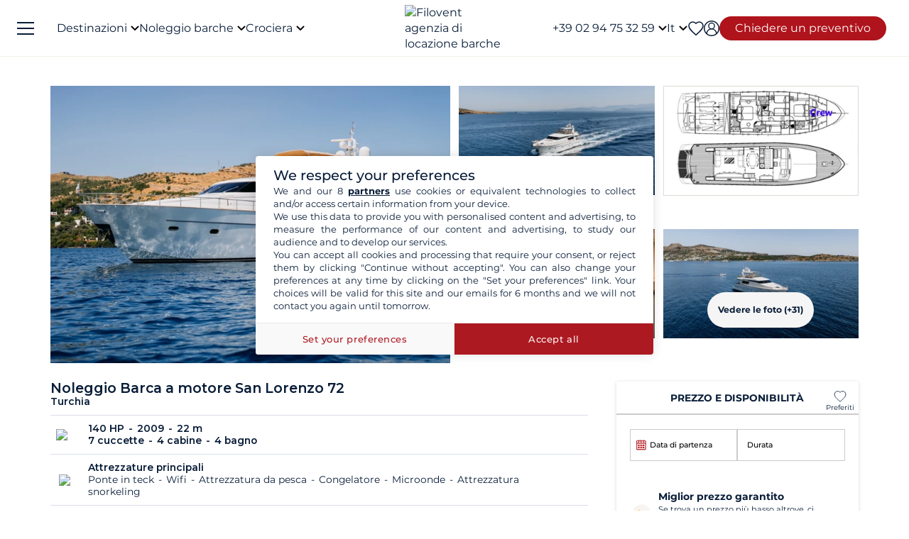

--- FILE ---
content_type: text/html; charset=UTF-8
request_url: https://www.filovent.com/it/barca-a-motore/san-lorenzo-72/139890.html
body_size: 47951
content:
<!DOCTYPE html><html lang="it"><head><link rel="preconnect" href="https://www.filovent.com"><link rel="preconnect" href="https://www.googletagmanager.com"><link rel="preconnect" href="https://fonts.googleapis.com"><link rel="preconnect" href="https://schema.org","@graph":[{"@type":"TravelAgency","@id":"www.filovent.com"><link rel="preconnect" href="https://www.google.com"><link rel="preconnect" href="https://www.instagram.com"><link rel="preconnect" href="https://maps.googleapis.com"><link rel="preconnect" href="https://www.w3.org"><link rel="preconnect" href="https://media.filovent.com"><link rel="preconnect" href="https://www.bohemiancoding.com"><link rel="preconnect" href="https://it.trustpilot.com"><link rel="preconnect" href="https://schema.org"><link rel="preconnect" href="https://www.linkedin.com"><link rel="preconnect" href="https://fr-fr.facebook.com"><link rel="preconnect" href="https://www.youtube.com"><link rel="preconnect" href="https://client.filovent.com"><link rel="preconnect" href="https://renter.filovent.com"><link rel="preconnect" href="https://www.tripadvisor.it"><link rel="preconnect" href="https://laravel-livewire.com"><!-- DOCKER PROD --> <meta charset="utf-8"> <meta name="viewport"        content="width=device-width, initial-scale=1 "> <meta name="mobile-web-app-capable" content="yes" /> <meta name="csrf-token" content="T5t0rT3Gtqb7EsWnfbzLWfqiFBt0ppLAf9M2GRNy"> <meta name="format-detection" content="telephone=no" /> <meta name="trustedsite-verification" content="a48efac844d09bfdb10e87c7a9267a08" /> <meta name="msvalidate.01" content="90A126BFF6683E0F3A622419D6991E5C" /> <meta name="google-site-verification" content="FdbwcnOkfkwzMAHCUnSAXlIigCalOdM-yq9VROiqedc" /> <meta name='botify-site-verification' content='aPS8ERk5twD3FqkmBlul9mq73LNXH1Za' /> <link rel="icon" href="https://www.filovent.com/favicon.ico" type="image/x-icon"> <link rel="shortcut icon" href="https://www.filovent.com/favicon.ico" type="image/x-icon"> <link rel="apple-touch-icon" sizes="180x180" href="https://www.filovent.com/apple-touch-icon.png"> <!-- Google Tag Manager --> <script>            (function(w, d, s, l, i) {                w[l] = w[l] || [];                w[l].push({                    'gtm.start': new Date().getTime(),                    event: 'gtm.js'                });                var f = d.getElementsByTagName(s)[0],                    j = d.createElement(s),                    dl = l != 'dataLayer' ? '&l=' + l : '';                j.async = true;                j.defer = true;                j.src =                    'https://www.googletagmanager.com/gtm.js?id=' + i + dl;                f.parentNode.insertBefore(j, f);            })(window, document, 'script', 'dataLayer', 'GTM-5DFVF5');            (function() {                try {                    window.setTimeout(function() {                        dataLayer.push({                            'event': 'afterLoad'                        });                    }, 5000);                } catch (err) {}            })();        </script> <!-- End Google Tag Manager --> <meta name="description" content="Noleggia il San Lorenzo 72 (4 cabine) da Turkbuku, Turchia con Filovent, specialista nel noleggio di barche in oltre 50 paesi da più di 20 anni. Preventivo gratuito!" /> <title>Noleggio San Lorenzo 72 Turkbuku  | KUUM</title> <!-- Styles --> <style >[wire\:loading], [wire\:loading\.delay], [wire\:loading\.inline-block], [wire\:loading\.inline], [wire\:loading\.block], [wire\:loading\.flex], [wire\:loading\.table], [wire\:loading\.grid], [wire\:loading\.inline-flex] {display: none;}[wire\:loading\.delay\.shortest], [wire\:loading\.delay\.shorter], [wire\:loading\.delay\.short], [wire\:loading\.delay\.long], [wire\:loading\.delay\.longer], [wire\:loading\.delay\.longest] {display:none;}[wire\:offline] {display: none;}[wire\:dirty]:not(textarea):not(input):not(select) {display: none;}input:-webkit-autofill, select:-webkit-autofill, textarea:-webkit-autofill {animation-duration: 50000s;animation-name: livewireautofill;}@keyframes livewireautofill { from {} }</style> <link rel="alternate" hreflang="fr" href="https://www.filovent.com/bateau-moteur/san-lorenzo-72/139890.html"> <link rel="alternate" hreflang="de" href="https://www.filovent.com/de/motorboot/san-lorenzo-72/139890.html"> <link rel="alternate" hreflang="es" href="https://www.filovent.com/es/barco-a-motor/san-lorenzo-72/139890.html"> <link rel="canonical" href="https://www.filovent.com/it/barca-a-motore/san-lorenzo-72/139890.html"> <link rel="alternate" hreflang="it" href="https://www.filovent.com/it/barca-a-motore/san-lorenzo-72/139890.html"> <link rel="alternate" hreflang="en-gb" href="https://www.filovent.com/uk/boat-hire/model/san-lorenzo-72/product/139890.html"> <link rel="alternate" hreflang="en-us" href="https://www.filovent.com/us/motorboat/san-lorenzo-72/139890.html"> <link href="https://www.filovent.com/front/assets/img/logo.webp" rel="preload" as="image" fetchpriority="high"> <link        href="https://fonts.googleapis.com/css2?family=Montserrat:ital,wght@0,200;0,400;0,500;0,600;0,700;1,200;1,400;1,500;1,600;1,700&display=fallback"        rel="preload" as="font" fetchpriority="high" crossorigin> <link        href="https://fonts.googleapis.com/css2?family=Montserrat:ital,wght@0,200;0,400;0,500;0,600;0,700;1,200;1,400;1,500;1,600;1,700&display=fallback"        rel="stylesheet"> <link src="//dynamic.criteo.com/js/ld/ld.js?a=29085" rel="preload" fetchpriority="low" as="script" > <script  type="text/javascript"            src="//dynamic.criteo.com/js/ld/ld.js?a=29085" async="true"> </script> <script type="application/ld+json">        {"@context":"https://schema.org","@graph":[{"@type":"TravelAgency","@id":"https://www.filovent.com/it#organization","name":"Filovent","alternateName":"Gruppo Filovent","slogan":"Specialisti nel noleggio barche e nelle crociere dal 1995","url":"https://www.filovent.com/it","logo":{"@type":"ImageObject","url":"https://www.filovent.com/front/assets/img/logo.webp","width":250,"height":100},"image":{"@type":"ImageObject","url":"https://www.filovent.com/storage/Y2NleHpIcjhUdjA5N3FqaWtPMmdwRGxEaTlzWS1tZXRhYUc5dFpTMXRZV2x1TG1wd1p3LmpwZw.jpg","caption":"Filovent – Noleggio barche e crociere"},"priceRange":"€€–€€€","foundingDate":"1995","founder":{"@type":"Person","name":"Philippe Brunet"},"telephone":"+390294753259","email":"info@filovent.com","address":{"@type":"PostalAddress","streetAddress":"8 rue de l'Est","addressLocality":"Boulogne-Billancourt","postalCode":"92100","addressRegion":"Île-de-France","addressCountry":"FR"},"geo":{"@type":"GeoCoordinates","latitude":48.8356,"longitude":2.2411},"hasMap":"https://www.google.com/maps/place/8+Rue+de+l'Est,+92100+Boulogne-Billancourt","contactPoint":[{"@type":"ContactPoint","telephone":"+33170809735","contactType":"Assistenza clienti","availableLanguage":["fr","en","it"],"areaServed":"FR"},{"@type":"ContactPoint","email":"info@filovent.com","contactType":"Prenotazioni","availableLanguage":["fr","en","it"]}],"sameAs":["https://www.instagram.com/filovent/","https://www.facebook.com/filovent.fr/","https://www.linkedin.com/company/groupe-filovent"],"description":"Filovent è un'agenzia di viaggi specializzata nel noleggio barche, nelle crociere in cabina e nelle houseboat. Offriamo esperienze su misura per ogni livello, dall'autonomia totale alle crociere con equipaggio tutto incluso.","aggregateRating":{"@type":"AggregateRating","ratingValue":"8.6","bestRating":"10","worstRating":"0","ratingCount":183,"reviewCount":183},"knowsAbout":["noleggio barche","noleggio catamarani","noleggio barche a vela","noleggio barche a motore","yacht charter","bareboat charter","skippered charter","crewed charter","crociere in cabina","crociere fluviali","vacanze in houseboat","canal boat / houseboat"],"areaServed":[{"@type":"Place","name":"Egitto"},{"@type":"Place","name":"Croazia"},{"@type":"Place","name":"Grecia"},{"@type":"Place","name":"Italia"},{"@type":"Place","name":"Caraibi"},{"@type":"Place","name":"Costa Azzurra"},{"@type":"Place","name":"Fiordi norvegesi"},{"@type":"Place","name":"Corsica"},{"@type":"Place","name":"Spagna"},{"@type":"Place","name":"Polinesia Francese"},{"@type":"Place","name":"Canal du Midi"},{"@type":"Place","name":"Seychelles"},{"@type":"Place","name":"Turchia"}],"hasOfferCatalog":{"@type":"OfferCatalog","name":"I nostri servizi di noleggio barche e crociere","itemListElement":[{"@type":"Offer","@id":"https://www.filovent.com/it#bareboat","itemOffered":{"@type":"Service","name":"Noleggio barca senza skipper","serviceType":"Bareboat charter","description":"Hai le competenze per condurre e gestire l’imbarcazione: goditi la piena autonomia. Per diportisti esperti che vogliono gestire navigazione, ancoraggi e soste in autonomia.","provider":{"@id":"https://www.filovent.com/it#organization"}},"priceSpecification":{"@type":"PriceSpecification","priceCurrency":"EUR"}},{"@type":"Offer","@id":"https://www.filovent.com/it#skippered","itemOffered":{"@type":"Service","name":"Noleggio barca con skipper","serviceType":"Skippered charter","description":"Non servono conoscenze specifiche: uno skipper professionista gestisce la navigazione. Resti il locatario e responsabile dell’imbarcazione, imparando dalla sua esperienza locale.","provider":{"@id":"https://www.filovent.com/it#organization"}},"priceSpecification":{"@type":"PriceSpecification","priceCurrency":"EUR"}},{"@type":"Offer","@id":"https://www.filovent.com/it#crewed","itemOffered":{"@type":"Service","name":"Crociera con equipaggio","serviceType":"Crewed charter","description":"La versione di lusso: sali a bordo di uno yacht in esercizio commerciale, come su una piccola nave privata. L’equipaggio (capitano, hostess, chef) si occupa di tutto. Di norma su yacht o catamarani di grandi dimensioni.","provider":{"@id":"https://www.filovent.com/it#organization"}},"priceSpecification":{"@type":"PriceSpecification","priceCurrency":"EUR"}},{"@type":"Offer","@id":"https://www.filovent.com/it#cabin","itemOffered":{"@type":"Service","name":"Crociera in cabina","serviceType":"Cabin cruise","description":"Prenoti una cabina a bordo di un’imbarcazione premium e a misura d’uomo, condivisa con altri viaggiatori. Un equipaggio professionale gestisce navigazione, cucina e servizio di bordo. Itinerario e attività sono pianificati in anticipo.","provider":{"@id":"https://www.filovent.com/it#organization"}},"priceSpecification":{"@type":"PriceSpecification","priceCurrency":"EUR"}},{"@type":"Offer","@id":"https://www.filovent.com/it#houseboat","itemOffered":{"@type":"Service","name":"Noleggio houseboat","serviceType":"Canal boat / Houseboat","description":"Barche fluviali senza patente per scoprire le regioni più belle d’Europa — in Francia sul Canal du Midi o sul Canal du Vernay, e itinerari in Olanda e Germania.","provider":{"@id":"https://www.filovent.com/it#organization"}},"priceSpecification":{"@type":"PriceSpecification","priceCurrency":"EUR"}}]}}]}        </script> <style>        .sd-cmp-3H8D2{            padding: 25px!important;            gap: 8px!important;        }        .sd-cmp-3nwYC,        .sd-cmp-3nwYC div,        .sd-cmp-3nwYC span        {            display: block!important;            text-align: center!important;        }    </style> <style>            :root {                                    --cl-cta-bg: #af141c;                                    --cl-red-bg: #f00;                                    --cl-blue-bg: #081C37;                                    --cl-gray-bg: #f4f2ec;                                    --cl-cta-font: #af141c;                                    --cl-red-font: #f00;                                    --cl-blue-1-bg: #015aa5;                                    --cl-blue-2-bg: #04abef;                                    --cl-blue-3-bg: #00b8f8;                                    --cl-blue-4-bg: #003366;                                    --cl-blue-5-bg: #1793d7;                                    --cl-blue-6-bg: #081C37;                                    --cl-blue-7-bg: #004ba4;                                    --cl-blue-8-bg: #1e2f97;                                    --cl-blue-9-bg: #081C37;                                    --cl-blue-font: #081C37;                                    --cl-cta-hover: #af141c;                                    --cl-gray-0-bg: #f5f2ed;                                    --cl-gray-1-bg: #dddad3;                                    --cl-gray-2-bg: #e8e6df;                                    --cl-gray-3-bg: #f6f5f3;                                    --cl-gray-4-bg: #f6f4ef;                                    --cl-gray-5-bg: #8590b7;                                    --cl-gray-6-bg: #cccccc;                                    --cl-gray-7-bg: #e0e4e4;                                    --cl-gray-8-bg: #666666;                                    --cl-gray-9-bg: #b1b5af;                                    --cl-gray-font: #f4f2ec;                                    --cl-red-hover: #f00;                                    --cl-black-1-bg: #081C37;                                    --cl-black-2-bg: #081C37;                                    --cl-black-3-bg: #081C37;                                    --cl-blue-hover: #081C37;                                    --cl-cta-border: #af141c;                                    --cl-gray-10-bg: #cecece;                                    --cl-gray-11-bg: #cccccc;                                    --cl-gray-12-bg: #f6f5f5;                                    --cl-gray-13-bg: #dbd9d4;                                    --cl-gray-hover: #f4f2ec;                                    --cl-red-border: #f00;                                    --cl-blue-1-font: #015aa5;                                    --cl-blue-2-font: #04abef;                                    --cl-blue-3-font: #00b8f8;                                    --cl-blue-4-font: #003366;                                    --cl-blue-5-font: #1793d7;                                    --cl-blue-6-font: #081C37;                                    --cl-blue-7-font: #004ba4;                                    --cl-blue-8-font: #1e2f97;                                    --cl-blue-9-font: #081C37;                                    --cl-blue-border: #081C37;                                    --cl-gray-0-font: #f5f2ed;                                    --cl-gray-1-font: #dddad3;                                    --cl-gray-2-font: #e8e6df;                                    --cl-gray-3-font: #f6f5f3;                                    --cl-gray-4-font: #f6f4ef;                                    --cl-gray-5-font: #8590b7;                                    --cl-gray-6-font: #cccccc;                                    --cl-gray-7-font: #e0e4e4;                                    --cl-gray-8-font: #666666;                                    --cl-gray-9-font: #b1b5af;                                    --cl-gray-border: #f4f2ec;                                    --cl-black-1-font: #081C37;                                    --cl-black-2-font: #081C37;                                    --cl-black-3-font: #081C37;                                    --cl-blue-1-hover: #015aa5;                                    --cl-blue-2-hover: #04abef;                                    --cl-blue-3-hover: #00b8f8;                                    --cl-blue-4-hover: #003366;                                    --cl-blue-5-hover: #1793d7;                                    --cl-blue-6-hover: #081C37;                                    --cl-blue-7-hover: #004ba4;                                    --cl-blue-8-hover: #1e2f97;                                    --cl-blue-9-hover: #081C37;                                    --cl-gray-0-hover: #f5f2ed;                                    --cl-gray-1-hover: #dddad3;                                    --cl-gray-10-font: #cecece;                                    --cl-gray-11-font: #cccccc;                                    --cl-gray-12-font: #f6f5f5;                                    --cl-gray-13-font: #dbd9d4;                                    --cl-gray-2-hover: #e8e6df;                                    --cl-gray-3-hover: #f6f5f3;                                    --cl-gray-4-hover: #f6f4ef;                                    --cl-gray-5-hover: #8590b7;                                    --cl-gray-6-hover: #cccccc;                                    --cl-gray-7-hover: #e0e4e4;                                    --cl-gray-8-hover: #666666;                                    --cl-gray-9-hover: #b1b5af;                                    --cl-black-1-hover: #081C37;                                    --cl-black-2-hover: #081C37;                                    --cl-black-3-hover: #081C37;                                    --cl-blue-1-border: #015aa5;                                    --cl-blue-2-border: #04abef;                                    --cl-blue-3-border: #00b8f8;                                    --cl-blue-4-border: #003366;                                    --cl-blue-5-border: #1793d7;                                    --cl-blue-6-border: #081C37;                                    --cl-blue-7-border: #004ba4;                                    --cl-blue-8-border: #1e2f97;                                    --cl-blue-9-border: #081C37;                                    --cl-gray-0-border: #f5f2ed;                                    --cl-gray-1-border: #dddad3;                                    --cl-gray-10-hover: #cecece;                                    --cl-gray-11-hover: #cccccc;                                    --cl-gray-12-hover: #f6f5f5;                                    --cl-gray-13-hover: #dbd9d4;                                    --cl-gray-2-border: #e8e6df;                                    --cl-gray-3-border: #f6f5f3;                                    --cl-gray-4-border: #f6f4ef;                                    --cl-gray-5-border: #8590b7;                                    --cl-gray-6-border: #cccccc;                                    --cl-gray-7-border: #e0e4e4;                                    --cl-gray-8-border: #666666;                                    --cl-gray-9-border: #b1b5af;                                    --cl-black-1-border: #081C37;                                    --cl-black-2-border: #081C37;                                    --cl-black-3-border: #081C37;                                    --cl-filter-show-bg: #f00;                                    --cl-gray-10-border: #cecece;                                    --cl-gray-11-border: #cccccc;                                    --cl-gray-12-border: #f6f5f5;                                    --cl-gray-13-border: #dbd9d4;                                    --cl-menu-footer-bg: #081C37;                                    --cl-filter-show-font: #f00;                                    --cl-footer-social-bg: #081C37;                                    --cl-menu-footer-font: #081C37;                                    --cl-filter-show-hover: #f00;                                    --cl-menu-footer-hover: #081C37;                                    --cl-filter-show-border: #f00;                                    --cl-footer-social-font: #081C37;                                    --cl-menu-footer-border: #081C37;                                    --cl-copyright-footer-bg: #081C37;                                    --cl-footer-social-hover: #081C37;                                    --cl-footer-social-border: #081C37;                                    --cl-copyright-footer-font: #081C37;                                    --cl-copyright-footer-hover: #081C37;                                    --cl-copyright-footer-border: #081C37;                            }    </style> <link rel="stylesheet" href="/front/assets/css/page/product.css?id=ebfb3ee2321bf96c02463a47dcaf02bb"> <script type="text/javascript"            src="https://maps.googleapis.com/maps/api/js?key=AIzaSyDEvE51IWpNYthgOlxQbZsVnmtk-E6nnq8"></script> <script src='/dist/assets/main-Czm3-_bj.js'></script><link rel='stylesheet' href='/dist/assets/main-DTZS0iNt.css' /></head><body x-data="main('it', false, true ,  true )" data-mode="d" > <!-- Google Tag Manager --> <noscript><iframe src="https://www.googletagmanager.com/ns.html?id=GTM-5DFVF5"            height="0" width="0" style="display:none;visibility:hidden"></iframe></noscript> <!-- End Google Tag Manager --> <style>    @media (max-width: 1024px) {        .countdown{            display: none !important;        }    }</style> <header x-data="headerScrollHandler(false)"    :class="{ '!z-1000': hasScrolled }"    class="flv-header-v2"> <div class="flv-header-top"> <div class="menu-burger"> <div class="nav-overlay"></div> <div class="flv-toggle-menu box-border"> <div class="flv-burger-menu-line line1"></div> <div class="flv-burger-menu-line line2"></div> <div class="flv-burger-menu-line line3"></div> </div> <nav class="flv-nav-bar-burger  flv-scroll-smooty "> <div class="flv-logo-burger"> <img                            src="https://www.filovent.com/storage/public/888/logoslogo-6931809695945.webp"                             alt="Filovent agenzia di locazione barche"                class="max-w-[110px] sm:max-w-[140px]"> </div> <ul class="px-0 pt-15 pb-2"> <li class="nav-li-item-burger"> <a href="https://www.filovent.com/it/noleggio-barche/destinazioni.html" class="nav-link-burger hover:underline">                        Destinazioni                    </a> </li> <li class="nav-li-item-burger"> <a href="https://www.filovent.com/it/landing/tutte-le-nostre-barche" class="nav-link-burger hover:underline">Noleggio barche</a> </li> <li class="nav-li-item-burger"> <a href="https://www.filovent.com/it/crociera"                        class="nav-link-burger hover:underline">Crociera</a> </li> <li class="nav-li-item-burger"> <a href="https://www.filovent.com/it/magazine"                        class="nav-link-burger hover:underline">Magazine</a> </li> <li class="nav-li-item-burger"> <a href="https://www.filovent.com/it/brochure"                    class="nav-link-burger hover:underline">Brochure</a> </li> <li class="nav-li-item-burger"> <a href="https://www.filovent.com/it/magazine/tags/itinerari" class="nav-link-burger hover:underline">Percorsi</a> </li> <li class="nav-li-item-burger"> <a href="https://www.filovent.com/it/noleggio-barche/flotta.html"                    class="nav-link-burger hover:underline">Tutti i costruttori</a> </li> <li class="nav-li-item-burger"> <a href="https://www.filovent.com/it/chi-siamo"                    class="nav-link-burger hover:underline">Chi siamo?</a> </li> <li class="nav-li-item-burger"> <a href="https://www.filovent.com/it/front/contacts"                    class="nav-link-burger hover:underline">Contatti</a> </li> </ul> <ul class="pt-2 border-t border-[#F5F0EA]"> <div wire:id="A2wz4HG26etGo3VpapuQ" wire:initial-data="{&quot;fingerprint&quot;:{&quot;id&quot;:&quot;A2wz4HG26etGo3VpapuQ&quot;,&quot;name&quot;:&quot;auth.v2.burger-connection&quot;,&quot;locale&quot;:&quot;it&quot;,&quot;path&quot;:&quot;it\/barca-a-motore\/san-lorenzo-72\/139890.html&quot;,&quot;method&quot;:&quot;GET&quot;,&quot;v&quot;:&quot;acj&quot;},&quot;effects&quot;:{&quot;listeners&quot;:[&quot;auth_refresh&quot;]},&quot;serverMemo&quot;:{&quot;children&quot;:[],&quot;errors&quot;:[],&quot;htmlHash&quot;:&quot;9e3b7d2f&quot;,&quot;data&quot;:{&quot;isCustomer&quot;:false,&quot;isGuest&quot;:false,&quot;isBroker&quot;:false,&quot;locale&quot;:&quot;it&quot;,&quot;isModClient&quot;:false},&quot;dataMeta&quot;:[],&quot;checksum&quot;:&quot;2b246e8f1c148022b34a98462bddb3f8bc3d358c271de080ddebc8bf401fd110&quot;}}" class=""> <li class="px-5 py-1" > <a wire:click="$emit('open_login')" class="nav-link-burger hover:underline">Mio account</a> </li> </div><!-- Livewire Component wire-end:A2wz4HG26etGo3VpapuQ --> </ul> <ul> <li class="nav-li-item-burger"> <a @click="emitEvent('show_wish_list')" class="nav-link-burger hover:underline">                    I miei preferiti                </a> </li> <li class="nav-li-item-burger"> <a href="https://www.filovent.com/it/informazioni-legali"                    class="nav-link-burger hover:underline">Informazioni legali</a> </li> <li class="nav-li-item-burger"> <a href="https://www.filovent.com/it/condizioni-generali"                    class="nav-link-burger hover:underline">Condizioni Generali - Noleggio barche</a> </li> <li class="nav-li-item-burger"> <a href="https://www.filovent.com/it/condizioni-generali-crociera-cabina"                    class="nav-link-burger hover:underline">Condizioni Generali - Crociera</a> </li> <li class="nav-li-item-burger visible xl:hidden"> <a @click="emitEvent('show_main_contact_form')"                    class="nav-link-burger hover:underline">I nostri esperti vi consigliano</a> </li> <li class="nav-li-item-burger visible xl:hidden" class="nav-link-burger hover:underline"> <a class="flex nav-link-burger hover:underline" @click="emitEvent('show_locale_modal')"> <img width="20" height="18"                            src="https://www.filovent.com/front/assets/img/flags/it.png" alt="icon-flag"                            loading="lazy"> <span class="pl-2"> Italiano</span> </a> </li> </ul> </nav> <div> <div wire:id="6Vf49nlX6IFqiGcCjYke" wire:initial-data="{&quot;fingerprint&quot;:{&quot;id&quot;:&quot;6Vf49nlX6IFqiGcCjYke&quot;,&quot;name&quot;:&quot;front.v2.locale-modal&quot;,&quot;locale&quot;:&quot;it&quot;,&quot;path&quot;:&quot;it\/barca-a-motore\/san-lorenzo-72\/139890.html&quot;,&quot;method&quot;:&quot;GET&quot;,&quot;v&quot;:&quot;acj&quot;},&quot;effects&quot;:{&quot;listeners&quot;:[&quot;show_locale_modal&quot;,&quot;close_locale_modal&quot;]},&quot;serverMemo&quot;:{&quot;children&quot;:[],&quot;errors&quot;:[],&quot;htmlHash&quot;:&quot;85606f84&quot;,&quot;data&quot;:{&quot;pageRoutes&quot;:[{&quot;key&quot;:&quot;it&quot;,&quot;url&quot;:&quot;https:\/\/www.filovent.com\/it\/barca-a-motore\/san-lorenzo-72\/139890.html&quot;},{&quot;key&quot;:&quot;de&quot;,&quot;url&quot;:&quot;https:\/\/www.filovent.com\/de\/motorboot\/san-lorenzo-72\/139890.html&quot;},{&quot;key&quot;:&quot;uk&quot;,&quot;url&quot;:&quot;https:\/\/www.filovent.com\/uk\/boat-hire\/model\/san-lorenzo-72\/product\/139890.html&quot;},{&quot;key&quot;:&quot;us&quot;,&quot;url&quot;:&quot;https:\/\/www.filovent.com\/us\/motorboat\/san-lorenzo-72\/139890.html&quot;},{&quot;key&quot;:&quot;es&quot;,&quot;url&quot;:&quot;https:\/\/www.filovent.com\/es\/barco-a-motor\/san-lorenzo-72\/139890.html&quot;},{&quot;key&quot;:&quot;fr&quot;,&quot;url&quot;:&quot;https:\/\/www.filovent.com\/bateau-moteur\/san-lorenzo-72\/139890.html&quot;}],&quot;open&quot;:false,&quot;nested&quot;:false},&quot;dataMeta&quot;:{&quot;collections&quot;:[&quot;pageRoutes&quot;]},&quot;checksum&quot;:&quot;376f08a3a64f1d3774929d8aa4dbe3def0406c0739e7485d26ffd9f9b18d2e64&quot;}}"class="flv-modal"x-data="toolsModal(window.Livewire.find('6Vf49nlX6IFqiGcCjYke').entangle('open'))"x-bind="dialogue"> <div class="flv-modal-body locale-modal-body" id="flv-modal-body"> <span class="icon-close iconeClose" @click="closeModalLocale()"> <svg  class="code-color iconeClose" width="20px" height="20px" xmlns="http://www.w3.org/2000/svg" version="1.0" preserveAspectRatio="xMidYMid meet" viewBox="0 0 28.98 28"> <g transform="translate(0.000000,28.000000) scale(0.100000,-0.100000)"> <path            d="M0 267 c0 -8 27 -39 59 -70 l60 -57 -60 -57 c-57 -54 -73 -83 -46 -83 7 0 37 25 67 55 30 30 59 55 65 55 6 0 35 -25 65 -55 30 -30 60 -55 67 -55 27 0 11 29 -46 83 l-60 57 60 57 c57 54 73 83 46 83 -7 0 -37 -25 -67 -55 -30 -30 -59 -55 -65 -55 -6 0 -35 25 -65 55 -54 54 -80 68 -80 42z" /> </g></svg> </span> <div class="flv-modal-content wish"> <a href="https://www.filovent.com/it/barca-a-motore/san-lorenzo-72/139890.html" class="flex mb-3 hover:underline last:mb-0"> <img height="16" width="16"                    src="https://www.filovent.com/front/assets/img/flags/it.png"                    loading="lazy"> <span class="text-sm ml-2 text-blue-font">                    Italiano                </span> </a> <a href="https://www.filovent.com/de/motorboot/san-lorenzo-72/139890.html" class="flex mb-3 hover:underline last:mb-0"> <img height="16" width="16"                    src="https://www.filovent.com/front/assets/img/flags/de.png"                    loading="lazy"> <span class="text-sm ml-2 text-blue-font">                    Deutsch                </span> </a> <a href="https://www.filovent.com/uk/boat-hire/model/san-lorenzo-72/product/139890.html" class="flex mb-3 hover:underline last:mb-0"> <img height="16" width="16"                    src="https://www.filovent.com/front/assets/img/flags/uk.png"                    loading="lazy"> <span class="text-sm ml-2 text-blue-font">                    English (UK)                </span> </a> <a href="https://www.filovent.com/us/motorboat/san-lorenzo-72/139890.html" class="flex mb-3 hover:underline last:mb-0"> <img height="16" width="16"                    src="https://www.filovent.com/front/assets/img/flags/us.png"                    loading="lazy"> <span class="text-sm ml-2 text-blue-font">                    English (US)                </span> </a> <a href="https://www.filovent.com/es/barco-a-motor/san-lorenzo-72/139890.html" class="flex mb-3 hover:underline last:mb-0"> <img height="16" width="16"                    src="https://www.filovent.com/front/assets/img/flags/es.png"                    loading="lazy"> <span class="text-sm ml-2 text-blue-font">                    Español                </span> </a> <a href="https://www.filovent.com/bateau-moteur/san-lorenzo-72/139890.html" class="flex mb-3 hover:underline last:mb-0"> <img height="16" width="16"                    src="https://www.filovent.com/front/assets/img/flags/fr.png"                    loading="lazy"> <span class="text-sm ml-2 text-blue-font">                    Français                </span> </a> </div> </div></div><!-- Livewire Component wire-end:6Vf49nlX6IFqiGcCjYke --></div></div> <!--Logo--> <a class="flv-logo-header" href="https://www.filovent.com/it"> <img                                src="https://www.filovent.com/storage/public/888/logoslogo-6931809695945.webp"                alt="Filovent agenzia di locazione barche"                width="140"                height="35"                class="max-w-[110px] sm:max-w-[140px]"                > </a> <nav class="flex justify-between flex-1"> <!--LEFT MENU--> <ul class="flv-menu-header-ul menu-left"> <li class="hidden xl:block"> <div> <span class="flv-nav-link-custom" toggle-tab-menu>        Destinazioni        <svg class="transition-transform duration-200 transform" style="margin-left: 5px;"     width="12"     height="12"    viewBox="6 10 12 7" fill="#000" xmlns="http://www.w3.org/2000/svg"> <path d="M15.8805 10.2901L12.0005 14.1701L8.12047 10.2901C7.73047 9.90006 7.10047 9.90006 6.71047 10.2901C6.32047 10.6801 6.32047 11.3101 6.71047 11.7001L11.3005 16.2901C11.6905 16.6801 12.3205 16.6801 12.7105 16.2901L17.3005 11.7001C17.6905 11.3101 17.6905 10.6801 17.3005 10.2901C16.9105 9.91006 16.2705 9.90006 15.8805 10.2901Z"></path></svg> </span> <div class="flv-dropdown-section hidden"> <div class="flv-dropdown-content  h-[90vh]"> <div class="flex"> <div class="flex-col w-1/6 min-w-[250px] min-h-[760px] bg-[#fbfbfb]"> <button class="flv-tab-link active" toggle-tab-content data-id="tab1"> <span>Noleggio di barche<br /> <span class="font-normal italic">Con o senza skipper</span> </span> </button> <button class="flv-tab-link" toggle-tab-content data-id="tab2"><span>Crociera alla cabina</span> </button> <button class="flv-tab-link" toggle-tab-content data-id="tab3"><span>Noleggio di houseboats<br /> <span class="font-normal italic">Senza patente</span> </span> </button> </div> <div class="flex-col w-5/6 px-5"> <div id="tab1" class="tab-content-item active  flv-scroll-smooty max-h-[600px]"> <div class="columns-5 gap-4"> <div class="mb-3"> <span class="list-subtitle">Atlantico</span> <ul class="list-group"> <li> <a href="https://www.filovent.com/it/noleggio-barche/Azzorre_isole.html"                                            class="list-item">                                            Azzorre isole                                        </a> </li> <li> <a href="https://www.filovent.com/it/noleggio-barche/Belgio.html"                                            class="list-item">                                            Belgio                                        </a> </li> <li> <a href="https://www.filovent.com/it/noleggio-barche/Brasile.html"                                            class="list-item">                                            Brasile                                        </a> </li> <li> <a href="https://www.filovent.com/it/noleggio-barche/Canada.html"                                            class="list-item">                                            Canada                                        </a> </li> <li> <a href="https://www.filovent.com/it/noleggio-barche/Francia_costa_atlantica.html"                                            class="list-item">                                            Francia (costa atlantica)                                        </a> </li> <li> <a href="https://www.filovent.com/it/noleggio-barche/Francia_la_Manica.html"                                            class="list-item">                                            Francia (la Manica)                                        </a> </li> <li> <a href="https://www.filovent.com/it/noleggio-barche/Inghilterra.html"                                            class="list-item">                                            Inghilterra                                        </a> </li> <li> <a href="https://www.filovent.com/it/noleggio-barche/Irlanda.html"                                            class="list-item">                                            Irlanda                                        </a> </li> <li> <a href="https://www.filovent.com/it/noleggio-barche/Islanda.html"                                            class="list-item">                                            Islanda                                        </a> </li> <li> <a href="https://www.filovent.com/it/noleggio-barche/Isole_Canarie.html"                                            class="list-item">                                            Isole Canarie                                        </a> </li> <li> <a href="https://www.filovent.com/it/noleggio-barche/Isole_di_Capo_Verde.html"                                            class="list-item">                                            Isole di Capo Verde                                        </a> </li> <li> <a href="https://www.filovent.com/it/noleggio-barche/Madeira.html"                                            class="list-item">                                            Madeira                                        </a> </li> <li> <a href="https://www.filovent.com/it/noleggio-barche/Norvegia.html"                                            class="list-item">                                            Norvegia                                        </a> </li> <li> <a href="https://www.filovent.com/it/noleggio-barche/Olanda.html"                                            class="list-item">                                            Olanda                                        </a> </li> <li> <a href="https://www.filovent.com/it/noleggio-barche/Portogallo.html"                                            class="list-item">                                            Portogallo                                        </a> </li> <li> <a href="https://www.filovent.com/it/noleggio-barche/Scozia.html"                                            class="list-item">                                            Scozia                                        </a> </li> <li> <a href="https://www.filovent.com/it/noleggio-barche/Stati_Uniti.html"                                            class="list-item">                                            Stati Uniti                                        </a> </li> </ul> </div> <div class="mb-3"> <span class="list-subtitle">Caraibi</span> <ul class="list-group"> <li> <a href="https://www.filovent.com/it/noleggio-barche/Anguilla.html"                                            class="list-item">                                            Anguilla                                        </a> </li> <li> <a href="https://www.filovent.com/it/noleggio-barche/Antigua.html"                                            class="list-item">                                            Antigua                                        </a> </li> <li> <a href="https://www.filovent.com/it/noleggio-barche/Bahamas.html"                                            class="list-item">                                            Bahamas                                        </a> </li> <li> <a href="https://www.filovent.com/it/noleggio-barche/Barbados.html"                                            class="list-item">                                            Barbados                                        </a> </li> <li> <a href="https://www.filovent.com/it/noleggio-barche/Belize.html"                                            class="list-item">                                            Belize                                        </a> </li> <li> <a href="https://www.filovent.com/it/noleggio-barche/Colombia.html"                                            class="list-item">                                            Colombia                                        </a> </li> <li> <a href="https://www.filovent.com/it/noleggio-barche/Cuba.html"                                            class="list-item">                                            Cuba                                        </a> </li> <li> <a href="https://www.filovent.com/it/noleggio-barche/Dominica.html"                                            class="list-item">                                            Dominica                                        </a> </li> <li> <a href="https://www.filovent.com/it/noleggio-barche/Giamaica.html"                                            class="list-item">                                            Giamaica                                        </a> </li> <li> <a href="https://www.filovent.com/it/noleggio-barche/Grenada.html"                                            class="list-item">                                            Grenada                                        </a> </li> <li> <a href="https://www.filovent.com/it/noleggio-barche/Guadalupa.html"                                            class="list-item">                                            Guadalupa                                        </a> </li> <li> <a href="https://www.filovent.com/it/noleggio-barche/Isole_Vergini_britanniche.html"                                            class="list-item">                                            Isole Vergini britanniche                                        </a> </li> <li> <a href="https://www.filovent.com/it/noleggio-barche/Martinica.html"                                            class="list-item">                                            Martinica                                        </a> </li> <li> <a href="https://www.filovent.com/it/noleggio-barche/Panama.html"                                            class="list-item">                                            Panama                                        </a> </li> <li> <a href="https://www.filovent.com/it/noleggio-barche/Porto_Rico.html"                                            class="list-item">                                            Porto Rico                                        </a> </li> <li> <a href="https://www.filovent.com/it/noleggio-barche/repubblica-dominicana.html"                                            class="list-item">                                            Repubblica Dominicana                                        </a> </li> <li> <a href="https://www.filovent.com/it/noleggio-barche/Saint_Kitts.html"                                            class="list-item">                                            Saint Kitts                                        </a> </li> <li> <a href="https://www.filovent.com/it/noleggio-barche/Saint_Vincent_e_Grenadine.html"                                            class="list-item">                                            Saint Vincent e Grenadine                                        </a> </li> <li> <a href="https://www.filovent.com/it/noleggio-barche/SaintBarthelemy.html"                                            class="list-item">                                            Saint-Barthélemy                                        </a> </li> <li> <a href="https://www.filovent.com/it/noleggio-barche/SaintMartin.html"                                            class="list-item">                                            Saint-Martin                                        </a> </li> <li> <a href="https://www.filovent.com/it/noleggio-barche/Santa_Lucia.html"                                            class="list-item">                                            Santa Lucia                                        </a> </li> <li> <a href="https://www.filovent.com/it/noleggio-barche/Venezuela.html"                                            class="list-item">                                            Venezuela                                        </a> </li> </ul> </div> <div class="mb-3"> <span class="list-subtitle">Mar Baltico</span> <ul class="list-group"> <li> <a href="https://www.filovent.com/it/noleggio-barche/Danimarca.html"                                            class="list-item">                                            Danimarca                                        </a> </li> <li> <a href="https://www.filovent.com/it/noleggio-barche/Estonia.html"                                            class="list-item">                                            Estonia                                        </a> </li> <li> <a href="https://www.filovent.com/it/noleggio-barche/Finlandia.html"                                            class="list-item">                                            Finlandia                                        </a> </li> <li> <a href="https://www.filovent.com/it/noleggio-barche/Germania.html"                                            class="list-item">                                            Germania                                        </a> </li> <li> <a href="https://www.filovent.com/it/noleggio-barche/Lituania.html"                                            class="list-item">                                            Lituania                                        </a> </li> <li> <a href="https://www.filovent.com/it/noleggio-barche/Polonia.html"                                            class="list-item">                                            Polonia                                        </a> </li> <li> <a href="https://www.filovent.com/it/noleggio-barche/Russia.html"                                            class="list-item">                                            Russia                                        </a> </li> <li> <a href="https://www.filovent.com/it/noleggio-barche/Svezia.html"                                            class="list-item">                                            Svezia                                        </a> </li> </ul> </div> <div class="mb-3"> <span class="list-subtitle">Mar Rosso</span> <ul class="list-group"> <li> <a href="https://www.filovent.com/it/noleggio-barche/Egitto.html"                                            class="list-item">                                            Egitto                                        </a> </li> </ul> </div> <div class="mb-3"> <span class="list-subtitle">Mediterraneo</span> <ul class="list-group"> <li> <a href="https://www.filovent.com/it/noleggio-barche/Cipro.html"                                            class="list-item">                                            Cipro                                        </a> </li> <li> <a href="https://www.filovent.com/it/noleggio-barche/Corsica.html"                                            class="list-item">                                            Corsica                                        </a> </li> <li> <a href="https://www.filovent.com/it/noleggio-barche/Croazia.html"                                            class="list-item">                                            Croazia                                        </a> </li> <li> <a href="https://www.filovent.com/it/noleggio-barche/Francia_mediterranea.html"                                            class="list-item">                                            Francia mediterranea                                        </a> </li> <li> <a href="https://www.filovent.com/it/noleggio-barche/Grecia.html"                                            class="list-item">                                            Grecia                                        </a> </li> <li> <a href="https://www.filovent.com/it/noleggio-barche/Italia.html"                                            class="list-item">                                            Italia                                        </a> </li> <li> <a href="https://www.filovent.com/it/noleggio-barche/Malta.html"                                            class="list-item">                                            Malta                                        </a> </li> <li> <a href="https://www.filovent.com/it/noleggio-barche/Montenegro.html"                                            class="list-item">                                            Montenegro                                        </a> </li> <li> <a href="https://www.filovent.com/it/noleggio-barche/Slovenia.html"                                            class="list-item">                                            Slovenia                                        </a> </li> <li> <a href="https://www.filovent.com/it/noleggio-barche/Spagna__Isole_Baleari.html"                                            class="list-item">                                            Spagna - Isole Baleari                                        </a> </li> <li> <a href="https://www.filovent.com/it/noleggio-barche/Turchia.html"                                            class="list-item">                                            Turchia                                        </a> </li> </ul> </div> <div class="mb-3"> <span class="list-subtitle">Oceano Indiano</span> <ul class="list-group"> <li> <a href="https://www.filovent.com/it/noleggio-barche/Birmania.html"                                            class="list-item">                                            Birmania                                        </a> </li> <li> <a href="https://www.filovent.com/it/noleggio-barche/Indonesia.html"                                            class="list-item">                                            Indonesia                                        </a> </li> <li> <a href="https://www.filovent.com/it/noleggio-barche/Isola_Mauritius.html"                                            class="list-item">                                            Isola Mauritius                                        </a> </li> <li> <a href="https://www.filovent.com/it/noleggio-barche/Isole_Seychelles.html"                                            class="list-item">                                            Isole Seychelles                                        </a> </li> <li> <a href="https://www.filovent.com/it/noleggio-barche/Madagascar.html"                                            class="list-item">                                            Madagascar                                        </a> </li> <li> <a href="https://www.filovent.com/it/noleggio-barche/Maldive.html"                                            class="list-item">                                            Maldive                                        </a> </li> <li> <a href="https://www.filovent.com/it/noleggio-barche/Malesia.html"                                            class="list-item">                                            Malesia                                        </a> </li> <li> <a href="https://www.filovent.com/it/noleggio-barche/Singapore.html"                                            class="list-item">                                            Singapore                                        </a> </li> <li> <a href="https://www.filovent.com/it/noleggio-barche/Sri_Lanka.html"                                            class="list-item">                                            Sri Lanka                                        </a> </li> <li> <a href="https://www.filovent.com/it/noleggio-barche/Tailandia.html"                                            class="list-item">                                            Tailandia                                        </a> </li> <li> <a href="https://www.filovent.com/it/noleggio-barche/Tanzania.html"                                            class="list-item">                                            Tanzania                                        </a> </li> </ul> </div> <div class="mb-3"> <span class="list-subtitle">Oceano Pacifico</span> <ul class="list-group"> <li> <a href="https://www.filovent.com/it/noleggio-barche/Australia.html"                                            class="list-item">                                            Australia                                        </a> </li> <li> <a href="https://www.filovent.com/it/noleggio-barche/Cina.html"                                            class="list-item">                                            Cina                                        </a> </li> <li> <a href="https://www.filovent.com/it/noleggio-barche/Figi.html"                                            class="list-item">                                            Figi                                        </a> </li> <li> <a href="https://www.filovent.com/it/noleggio-barche/Filippine.html"                                            class="list-item">                                            Filippine                                        </a> </li> <li> <a href="https://www.filovent.com/it/noleggio-barche/Messico.html"                                            class="list-item">                                            Messico                                        </a> </li> <li> <a href="https://www.filovent.com/it/noleggio-barche/Nuova_Caledonia.html"                                            class="list-item">                                            Nuova Caledonia                                        </a> </li> <li> <a href="https://www.filovent.com/it/noleggio-barche/Nuova_Zelanda.html"                                            class="list-item">                                            Nuova Zelanda                                        </a> </li> <li> <a href="https://www.filovent.com/it/noleggio-barche/Polinesia_francese.html"                                            class="list-item">                                            Polinesia francese                                        </a> </li> </ul> </div> </div> </div> <div id="tab2" class="tab-content-item hidden  flv-scroll-smooty max-h-[600px]"> <div class="flex"> <div class="columns-4 min-w-[81%]"> <div class="mb-2"> <a class="list-subtitle"                                         @click="gotoWithTarget('aHR0cHM6Ly93d3cuZmlsb3ZlbnQuY29tL2l0L3NlYXJjaD9vY2Vhbj0xMjgmc3RhcnQ9MDItMjAyNiZxdWVyeT1BZnJpY2EmYWN0aXZlVGFiPTQ=')" >                                        Africa</a> <ul class="list-group"> <li> <a                                                 href="https://www.filovent.com/it/crociera/africa-meridionale"  class="list-item">                                                Africa meridionale                                                                                            </a> </li> <li> <a                                                 href="https://www.filovent.com/it/crociera/africa-occidentale"  class="list-item">                                                Africa occidentale                                                                                            </a> </li> <li> <a                                                 href="https://www.filovent.com/it/crociera/botswana"  class="list-item">                                                Botswana                                                                                            </a> </li> <li> <a                                                 href="https://www.filovent.com/it/crociera/cabo-verde"  class="list-item">                                                Capo Verde                                                                                            </a> </li> <li> <a                                                 href="https://www.filovent.com/it/crociera/egitto"  class="list-item">                                                Egitto                                                                                            </a> </li> <li> <a                                                 @click="gotoWithTarget('aHR0cHM6Ly93d3cuZmlsb3ZlbnQuY29tL2l0L3NlYXJjaD9vY2Vhbj0xMjgmcmVnaW9uPTY3JnN0YXJ0PTAyLTIwMjYmcXVlcnk9R2FtYmlhJmFjdGl2ZVRhYj00')"  class="list-item">                                                Gambia                                                                                            </a> </li> <li> <a                                                 @click="gotoWithTarget('aHR0cHM6Ly93d3cuZmlsb3ZlbnQuY29tL2l0L3NlYXJjaD9vY2Vhbj0xMjgmcmVnaW9uPTc4JnN0YXJ0PTEyLTIwMjYmcXVlcnk9R3VpbmVhLUJpc3NhdSZhY3RpdmVUYWI9NA==')"  class="list-item">                                                Guinea-Bissau                                                                                            </a> </li> <li> <a                                                 @click="gotoWithTarget('aHR0cHM6Ly93d3cuZmlsb3ZlbnQuY29tL2l0L3NlYXJjaD96b25lPTI1JnN0YXJ0PTAyLTIwMjYmcXVlcnk9TGFnbyUyMEthcmliYSZhY3RpdmVUYWI9NA==')"  class="list-item">                                                Lago Kariba                                                                                            </a> </li> <li> <a                                                 @click="gotoWithTarget('aHR0cHM6Ly93d3cuZmlsb3ZlbnQuY29tL2l0L3NlYXJjaD96b25lPTMyJnN0YXJ0PTAyLTIwMjYmcXVlcnk9TGFnbyUyME5hc3NlciZhY3RpdmVUYWI9NA==')"  class="list-item">                                                Lago Nasser                                                                                            </a> </li> <li> <a                                                 @click="gotoWithTarget('aHR0cHM6Ly93d3cuZmlsb3ZlbnQuY29tL2l0L3NlYXJjaD9vY2Vhbj0xMjgmcmVnaW9uPTEzMSZzdGFydD0wMi0yMDI2JnF1ZXJ5PU1hZGFnYXNjYXImYWN0aXZlVGFiPTQ=')"  class="list-item">                                                Madagascar                                                                                            </a> </li> <li> <a                                                 href="https://www.filovent.com/it/crociera/marocco"  class="list-item">                                                Marocco                                                                                            </a> </li> <li> <a                                                 href="https://www.filovent.com/it/crociera/namibia"  class="list-item">                                                Namibia                                                                                            </a> </li> <li> <a                                                 href="https://www.filovent.com/it/crociera/senegal"  class="list-item">                                                Senegal                                                                                            </a> </li> <li> <a                                                 href="https://www.filovent.com/it/crociera/sudafrica"  class="list-item">                                                Sudafrica                                                                                            </a> </li> <li> <a                                                 @click="gotoWithTarget('aHR0cHM6Ly93d3cuZmlsb3ZlbnQuY29tL2l0L3NlYXJjaD9vY2Vhbj0xMjgmcmVnaW9uPTIxMSZzdGFydD0wMi0yMDI2JnF1ZXJ5PVRhbnphbmlhJmFjdGl2ZVRhYj00')"  class="list-item">                                                Tanzania                                                                                            </a> </li> <li> <a                                                 href="https://www.filovent.com/it/crociera/zimbabwe"  class="list-item">                                                Zimbabwe                                                                                            </a> </li> </ul> </div> <div class="mb-2"> <a class="list-subtitle"  href="https://www.filovent.com/it/crociera/asia"                                        >                                        Asia</a> <ul class="list-group"> <li> <a                                                 @click="gotoWithTarget('aHR0cHM6Ly93d3cuZmlsb3ZlbnQuY29tL2l0L3NlYXJjaD96b25lPTgmc3RhcnQ9MDItMjAyNiZxdWVyeT1CYWlhJTIwZGklMjBIYWxvbmcmYWN0aXZlVGFiPTQ=')"  class="list-item">                                                Baia di Halong                                                                                            </a> </li> <li> <a                                                 href="https://www.filovent.com/it/crociera/indonesia_-_Bali/bali"  class="list-item">                                                Bali                                                                                            </a> </li> <li> <a                                                 href="https://www.filovent.com/it/crociera/cambogia"  class="list-item">                                                Cambogia                                                                                            </a> </li> <li> <a                                                 href="https://www.filovent.com/it/crociera/indonesia_-_Bali"  class="list-item">                                                Indonesia                                                                                            </a> </li> <li> <a                                                 @click="gotoWithTarget('aHR0cHM6Ly93d3cuZmlsb3ZlbnQuY29tL2l0L3NlYXJjaD96b25lPTMwJnN0YXJ0PTAyLTIwMjYmcXVlcnk9S29tb2RvJmFjdGl2ZVRhYj00')"  class="list-item">                                                Komodo                                                                                            </a> </li> <li> <a                                                 href="https://www.filovent.com/it/crociera/laos"  class="list-item">                                                Laos                                                                                            </a> </li> <li> <a                                                 @click="gotoWithTarget('aHR0cHM6Ly93d3cuZmlsb3ZlbnQuY29tL2l0L3NlYXJjaD96b25lPTMxJnN0YXJ0PTAyLTIwMjYmcXVlcnk9UmFqYSUyMEFtcGF0JTIwJTI4aXNvbGUlMjkmYWN0aXZlVGFiPTQ=')"  class="list-item">                                                Raja Ampat (isole)                                                                                            </a> </li> <li> <a                                                 href="https://www.filovent.com/it/crociera/tailandia"  class="list-item">                                                Tailandia                                                                                            </a> </li> <li> <a                                                 href="https://www.filovent.com/it/crociera/vietnam"  class="list-item">                                                Vietnam                                                                                            </a> </li> </ul> </div> <div class="mb-2"> <a class="list-subtitle"  href="https://www.filovent.com/it/crociera/caraibi"                                        >                                        Caraibi</a> <ul class="list-group"> <li> <a                                                 @click="gotoWithTarget('aHR0cHM6Ly93d3cuZmlsb3ZlbnQuY29tL2l0L3NlYXJjaD9vY2Vhbj01JnJlZ2lvbj0xMSZzdGFydD0wMi0yMDI2JnF1ZXJ5PUFudGlndWEmYWN0aXZlVGFiPTQ=')"  class="list-item">                                                Antigua                                                                                            </a> </li> <li> <a                                                 href="https://www.filovent.com/it/crociera/bahamas"  class="list-item">                                                Bahamas                                                                                            </a> </li> <li> <a                                                 @click="gotoWithTarget('aHR0cHM6Ly93d3cuZmlsb3ZlbnQuY29tL2l0L3NlYXJjaD9vY2Vhbj01JnJlZ2lvbj0yNCZzdGFydD0wMi0yMDI2JnF1ZXJ5PUJhcmJhZG9zJmFjdGl2ZVRhYj00')"  class="list-item">                                                Barbados                                                                                            </a> </li> <li> <a                                                 href="https://www.filovent.com/it/crociera/colombia"  class="list-item">                                                Colombia                                                                                            </a> </li> <li> <a                                                 @click="gotoWithTarget('aHR0cHM6Ly93d3cuZmlsb3ZlbnQuY29tL2l0L3NlYXJjaD9vY2Vhbj01JnJlZ2lvbj01NiZzdGFydD0wMi0yMDI2JnF1ZXJ5PURvbWluaWNhJmFjdGl2ZVRhYj00')"  class="list-item">                                                Dominica                                                                                            </a> </li> <li> <a                                                 @click="gotoWithTarget('aHR0cHM6Ly93d3cuZmlsb3ZlbnQuY29tL2l0L3NlYXJjaD9vY2Vhbj01JnJlZ2lvbj03MSZzdGFydD0wMi0yMDI2JnF1ZXJ5PUdyZW5hZGEmYWN0aXZlVGFiPTQ=')"  class="list-item">                                                Grenada                                                                                            </a> </li> <li> <a                                                 href="https://www.filovent.com/it/crociera/grenadine"  class="list-item">                                                Grenadine e Saint Vincent                                                                                            </a> </li> <li> <a                                                 href="https://www.filovent.com/it/crociera/guadalupa"  class="list-item">                                                Guadalupa                                                                                            </a> </li> <li> <a                                                 href="https://www.filovent.com/it/crociera/isole-vergini-britanniche"  class="list-item">                                                Isole Vergini Britanniche                                                                                            </a> </li> <li> <a                                                 href="https://www.filovent.com/it/crociera/martinica"  class="list-item">                                                Martinica                                                                                            </a> </li> <li> <a                                                 href="https://www.filovent.com/it/crociera/saint_Martin"  class="list-item">                                                Saint Martin                                                                                            </a> </li> <li> <a                                                 href="https://www.filovent.com/it/crociera/saint-barthelemy"  class="list-item">                                                Saint-Barthélemy                                                                                            </a> </li> </ul> </div> <div class="mb-2"> <a class="list-subtitle"                                         @click="gotoWithTarget('aHR0cHM6Ly93d3cuZmlsb3ZlbnQuY29tL2l0L3NlYXJjaD9vY2Vhbj0xNDMmc3RhcnQ9MDItMjAyNiZxdWVyeT1FdXJvcGEmYWN0aXZlVGFiPTQ=')" >                                        Europa</a> <ul class="list-group"> <li> <a                                                 href="https://www.filovent.com/it/crociera/albania"  class="list-item">                                                Albania                                                                                            </a> </li> <li> <a                                                 href="https://www.filovent.com/it/crociera/spagna/andalusia"  class="list-item">                                                Andalusia                                                                                            </a> </li> <li> <a                                                 href="https://www.filovent.com/it/crociera/austria"  class="list-item">                                                Austria                                                                                            </a> </li> <li> <a                                                 href="https://www.filovent.com/it/crociera/belgio"  class="list-item">                                                Belgio                                                                                            </a> </li> <li> <a                                                 href="https://www.filovent.com/it/crociera/bulgaria"  class="list-item">                                                Bulgaria                                                                                            </a> </li> <li> <a                                                 href="https://www.filovent.com/it/crociera/corsica"  class="list-item">                                                Corsica                                                                                            </a> </li> <li> <a                                                 href="https://www.filovent.com/it/crociera/croazia"  class="list-item">                                                Croazia                                                                                            </a> </li> <li> <a                                                 href="https://www.filovent.com/it/crociera/danimarca"  class="list-item">                                                Danimarca                                                                                            </a> </li> <li> <a                                                 href="https://www.filovent.com/it/crociera/francia"  class="list-item">                                                Francia                                                                                            </a> </li> <li> <a                                                 href="https://www.filovent.com/it/crociera/germania"  class="list-item">                                                Germania                                                                                            </a> </li> <li> <a                                                 href="https://www.filovent.com/it/crociera/grecia"  class="list-item">                                                Grecia                                                                                            </a> </li> <li> <a                                                 href="https://www.filovent.com/it/crociera/italia"  class="list-item">                                                Italia                                                                                            </a> </li> <li> <a                                                 href="https://www.filovent.com/it/crociera/lussemburgo"  class="list-item">                                                Lussemburgo                                                                                            </a> </li> <li> <a                                                 href="https://www.filovent.com/it/crociera/malta"  class="list-item">                                                Malta                                                                                            </a> </li> <li> <a                                                 @click="gotoWithTarget('aHR0cHM6Ly93d3cuZmlsb3ZlbnQuY29tL2l0L3NlYXJjaD9vY2Vhbj0xNDMmcmVnaW9uPTIzMyZzdGFydD0wNC0yMDI2JnF1ZXJ5PU1vbnRlbmVncm8mYWN0aXZlVGFiPTQ=')"  class="list-item">                                                Montenegro                                                                                            </a> </li> <li> <a                                                 href="https://www.filovent.com/it/crociera/fiordi-norvegesi"  class="list-item">                                                Norvegia                                                                                            </a> </li> <li> <a                                                 href="https://www.filovent.com/it/crociera/olanda"  class="list-item">                                                Olanda                                                                                            </a> </li> <li> <a                                                 @click="gotoWithTarget('aHR0cHM6Ly93d3cuZmlsb3ZlbnQuY29tL2l0L3NlYXJjaD9vY2Vhbj0xNDMmcmVnaW9uPTE2OCZzdGFydD0wNS0yMDI2JnF1ZXJ5PVBvbG9uaWEmYWN0aXZlVGFiPTQ=')"  class="list-item">                                                Polonia                                                                                            </a> </li> <li> <a                                                 href="https://www.filovent.com/it/crociera/portogallo"  class="list-item">                                                Portogallo                                                                                            </a> </li> <li> <a                                                 href="https://www.filovent.com/it/crociera/repubblica-ceca"  class="list-item">                                                Repubblica Ceca                                                                                            </a> </li> <li> <a                                                 href="https://www.filovent.com/it/crociera/romania"  class="list-item">                                                Romania                                                                                            </a> </li> <li> <a                                                 @click="gotoWithTarget('aHR0cHM6Ly93d3cuZmlsb3ZlbnQuY29tL2l0L3NlYXJjaD9vY2Vhbj0xNDMmcmVnaW9uPTI3MCZzdGFydD0wMy0yMDI2JnF1ZXJ5PVNlcmJpYSZhY3RpdmVUYWI9NA==')"  class="list-item">                                                Serbia                                                                                            </a> </li> <li> <a                                                 @click="gotoWithTarget('aHR0cHM6Ly93d3cuZmlsb3ZlbnQuY29tL2l0L3NlYXJjaD9vY2Vhbj0xNDMmcmVnaW9uPTE5MyZzdGFydD0wMy0yMDI2JnF1ZXJ5PVNsb3ZhY2NoaWEmYWN0aXZlVGFiPTQ=')"  class="list-item">                                                Slovacchia                                                                                            </a> </li> <li> <a                                                 href="https://www.filovent.com/it/crociera/spagna"  class="list-item">                                                Spagna                                                                                            </a> </li> <li> <a                                                 href="https://www.filovent.com/it/crociera/svizzera"  class="list-item">                                                Svizzera                                                                                            </a> </li> <li> <a                                                 href="https://www.filovent.com/it/crociera/turchia"  class="list-item">                                                Turchia                                                                                            </a> </li> <li> <a                                                 href="https://www.filovent.com/it/crociera/ungheria"  class="list-item">                                                Ungheria                                                                                            </a> </li> <li> <a                                                 href="https://www.filovent.com/it/crociera/italia/venezia"  class="list-item">                                                Venezia e la sua laguna                                                                                            </a> </li> </ul> </div> <div class="mb-2"> <a class="list-subtitle"                                         @click="gotoWithTarget('aHR0cHM6Ly93d3cuZmlsb3ZlbnQuY29tL2l0L3NlYXJjaD9vY2Vhbj0xNyZzdGFydD0wMi0yMDI2JnF1ZXJ5PU1hciUyMHJvc3NvJmFjdGl2ZVRhYj00')" >                                        Mar rosso</a> <ul class="list-group"> <li> <a                                                 @click="gotoWithTarget('aHR0cHM6Ly93d3cuZmlsb3ZlbnQuY29tL2l0L2Nyb2NpZXJhL2VnaXR0bw==')"  class="list-item">                                                Egitto                                                                                            </a> </li> </ul> </div> <div class="mb-2"> <a class="list-subtitle"                                         @click="gotoWithTarget('aHR0cHM6Ly93d3cuZmlsb3ZlbnQuY29tL2l0L3NlYXJjaD9vY2Vhbj0xMzEmc3RhcnQ9MDItMjAyNiZxdWVyeT1NZWRpbyUyME9yaWVudGUmYWN0aXZlVGFiPTQ=')" >                                        Medio Oriente</a> <ul class="list-group"> <li> <a                                                 @click="gotoWithTarget('aHR0cHM6Ly93d3cuZmlsb3ZlbnQuY29tL2l0L2Nyb2NpZXJhL2VnaXR0bw==')"  class="list-item">                                                Egitto                                                                                            </a> </li> <li> <a                                                 @click="gotoWithTarget('aHR0cHM6Ly93d3cuZmlsb3ZlbnQuY29tL2l0L3NlYXJjaD96b25lPTMyJnN0YXJ0PTAyLTIwMjYmcXVlcnk9TGFnbyUyME5hc3NlciZhY3RpdmVUYWI9NA==')"  class="list-item">                                                Lago Nasser                                                                                            </a> </li> <li> <a                                                 @click="gotoWithTarget('aHR0cHM6Ly93d3cuZmlsb3ZlbnQuY29tL2l0L2Nyb2NpZXJhL3R1cmNoaWE=')"  class="list-item">                                                Turchia                                                                                            </a> </li> </ul> </div> <div class="mb-2"> <a class="list-subtitle"  href="https://www.filovent.com/it/crociera/mediterraneo"                                        >                                        Mediterraneo</a> <ul class="list-group"> <li> <a                                                 @click="gotoWithTarget('aHR0cHM6Ly93d3cuZmlsb3ZlbnQuY29tL2l0L2Nyb2NpZXJhL2FsYmFuaWE=')"  class="list-item">                                                Albania                                                                                            </a> </li> <li> <a                                                 @click="gotoWithTarget('aHR0cHM6Ly93d3cuZmlsb3ZlbnQuY29tL2l0L2Nyb2NpZXJhL2NvcnNpY2E=')"  class="list-item">                                                Corsica                                                                                            </a> </li> <li> <a                                                 @click="gotoWithTarget('aHR0cHM6Ly93d3cuZmlsb3ZlbnQuY29tL2l0L2Nyb2NpZXJhL2Nyb2F6aWE=')"  class="list-item">                                                Croazia                                                                                            </a> </li> <li> <a                                                 @click="gotoWithTarget('aHR0cHM6Ly93d3cuZmlsb3ZlbnQuY29tL2l0L2Nyb2NpZXJhL2ZyYW5jaWE=')"  class="list-item">                                                Francia                                                                                            </a> </li> <li> <a                                                 @click="gotoWithTarget('aHR0cHM6Ly93d3cuZmlsb3ZlbnQuY29tL2l0L2Nyb2NpZXJhL2dyZWNpYQ==')"  class="list-item">                                                Grecia                                                                                            </a> </li> <li> <a                                                 @click="gotoWithTarget('aHR0cHM6Ly93d3cuZmlsb3ZlbnQuY29tL2l0L2Nyb2NpZXJhL2l0YWxpYQ==')"  class="list-item">                                                Italia                                                                                            </a> </li> <li> <a                                                 @click="gotoWithTarget('aHR0cHM6Ly93d3cuZmlsb3ZlbnQuY29tL2l0L2Nyb2NpZXJhL21hbHRh')"  class="list-item">                                                Malta                                                                                            </a> </li> <li> <a                                                 @click="gotoWithTarget('aHR0cHM6Ly93d3cuZmlsb3ZlbnQuY29tL2l0L3NlYXJjaD9vY2Vhbj0xMyZyZWdpb249MjMzJnN0YXJ0PTA0LTIwMjYmcXVlcnk9TW9udGVuZWdybyZhY3RpdmVUYWI9NA==')"  class="list-item">                                                Montenegro                                                                                            </a> </li> <li> <a                                                 @click="gotoWithTarget('aHR0cHM6Ly93d3cuZmlsb3ZlbnQuY29tL2l0L3NlYXJjaD9vY2Vhbj0xMyZyZWdpb249MTk0JnN0YXJ0PTA0LTIwMjYmcXVlcnk9U2xvdmVuaWEmYWN0aXZlVGFiPTQ=')"  class="list-item">                                                Slovenia                                                                                            </a> </li> <li> <a                                                 @click="gotoWithTarget('aHR0cHM6Ly93d3cuZmlsb3ZlbnQuY29tL2l0L2Nyb2NpZXJhL3NwYWduYQ==')"  class="list-item">                                                Spagna                                                                                            </a> </li> <li> <a                                                 @click="gotoWithTarget('aHR0cHM6Ly93d3cuZmlsb3ZlbnQuY29tL2l0L2Nyb2NpZXJhL3R1cmNoaWE=')"  class="list-item">                                                Turchia                                                                                            </a> </li> </ul> </div> <div class="mb-2"> <a class="list-subtitle"                                         @click="gotoWithTarget('aHR0cHM6Ly93d3cuZmlsb3ZlbnQuY29tL2l0L3NlYXJjaD9vY2Vhbj0xMjkmc3RhcnQ9MDUtMjAyNiZxdWVyeT1Ob3JkJTIwQW1lcmljYSZhY3RpdmVUYWI9NA==')" >                                        Nord America</a> <ul class="list-group"> <li> <a                                                 href="https://www.filovent.com/it/crociera/alaska"  class="list-item">                                                Alaska                                                                                            </a> </li> <li> <a                                                 href="https://www.filovent.com/it/crociera/canada"  class="list-item">                                                Canada                                                                                            </a> </li> <li> <a                                                 @click="gotoWithTarget('aHR0cHM6Ly93d3cuZmlsb3ZlbnQuY29tL2l0L3NlYXJjaD9vY2Vhbj0xMjkmcmVnaW9uPTIzMiZzdGFydD0wNS0yMDI2JnF1ZXJ5PVN0YXRpJTIwVW5pdGkmYWN0aXZlVGFiPTQ=')"  class="list-item">                                                Stati Uniti                                                                                            </a> </li> </ul> </div> <div class="mb-2"> <a class="list-subtitle"                                         @click="gotoWithTarget('aHR0cHM6Ly93d3cuZmlsb3ZlbnQuY29tL2l0L3NlYXJjaD9vY2Vhbj0xMzImc3RhcnQ9MDItMjAyNiZxdWVyeT1PY2Vhbm8lMjBBdGxhbnRpY28mYWN0aXZlVGFiPTQ=')" >                                        Oceano Atlantico</a> <ul class="list-group"> <li> <a                                                 href="https://www.filovent.com/it/crociera/azzorre"  class="list-item">                                                Azzorre                                                                                            </a> </li> <li> <a                                                 @click="gotoWithTarget('aHR0cHM6Ly93d3cuZmlsb3ZlbnQuY29tL2l0L2Nyb2NpZXJhL2NhYm8tdmVyZGU=')"  class="list-item">                                                Capo Verde                                                                                            </a> </li> <li> <a                                                 @click="gotoWithTarget('aHR0cHM6Ly93d3cuZmlsb3ZlbnQuY29tL2l0L3NlYXJjaD9vY2Vhbj0xMzImcmVnaW9uPTkyJnN0YXJ0PTA1LTIwMjYmcXVlcnk9RiVDMyVBNnIlMjAlQzMlOThlciUyMCUyOGlzb2xlJTI5JmFjdGl2ZVRhYj00')"  class="list-item">                                                Fær Øer (isole)                                                                                            </a> </li> <li> <a                                                 href="https://www.filovent.com/it/crociera/isole-canarie"  class="list-item">                                                Isole Canarie                                                                                            </a> </li> </ul> </div> <div class="mb-2"> <a class="list-subtitle"                                         @click="gotoWithTarget('aHR0cHM6Ly93d3cuZmlsb3ZlbnQuY29tL2l0L3NlYXJjaD9vY2Vhbj0xMzMmc3RhcnQ9MDItMjAyNiZxdWVyeT1PY2Vhbm8lMjBJbmRpYW5vJmFjdGl2ZVRhYj00')" >                                        Oceano Indiano</a> <ul class="list-group"> <li> <a                                                 href="https://www.filovent.com/it/crociera/indonesia_-_Bali/bali"  class="list-item">                                                Bali                                                                                            </a> </li> <li> <a                                                 @click="gotoWithTarget('aHR0cHM6Ly93d3cuZmlsb3ZlbnQuY29tL2l0L2Nyb2NpZXJhL2luZG9uZXNpYV8tX0JhbGk=')"  class="list-item">                                                Indonesia                                                                                            </a> </li> <li> <a                                                 @click="gotoWithTarget('aHR0cHM6Ly93d3cuZmlsb3ZlbnQuY29tL2l0L3NlYXJjaD9vY2Vhbj0xMzMmcmVnaW9uPTEzMSZzdGFydD0wMi0yMDI2JnF1ZXJ5PU1hZGFnYXNjYXImYWN0aXZlVGFiPTQ=')"  class="list-item">                                                Madagascar                                                                                            </a> </li> <li> <a                                                 href="https://www.filovent.com/it/crociera/maldive"  class="list-item">                                                Maldive                                                                                            </a> </li> <li> <a                                                 href="https://www.filovent.com/it/crociera/seychelles"  class="list-item">                                                Seychelles                                                                                            </a> </li> </ul> </div> <div class="mb-2"> <a class="list-subtitle"                                         @click="gotoWithTarget('aHR0cHM6Ly93d3cuZmlsb3ZlbnQuY29tL2l0L3NlYXJjaD9vY2Vhbj0xMDgmc3RhcnQ9MDItMjAyNiZxdWVyeT1PY2Vhbm8lMjBQYWNpZmljbyZhY3RpdmVUYWI9NA==')" >                                        Oceano Pacifico</a> <ul class="list-group"> <li> <a                                                 @click="gotoWithTarget('aHR0cHM6Ly93d3cuZmlsb3ZlbnQuY29tL2l0L2Nyb2NpZXJhL2luZG9uZXNpYV8tX0JhbGk=')"  class="list-item">                                                Indonesia                                                                                            </a> </li> <li> <a                                                 @click="gotoWithTarget('aHR0cHM6Ly93d3cuZmlsb3ZlbnQuY29tL2l0L3NlYXJjaD96b25lPTMwJnN0YXJ0PTAyLTIwMjYmcXVlcnk9S29tb2RvJmFjdGl2ZVRhYj00')"  class="list-item">                                                Komodo                                                                                            </a> </li> <li> <a                                                 href="https://www.filovent.com/it/crociera/nuova-caledonia"  class="list-item">                                                Nuova Caledonia                                                                                            </a> </li> <li> <a                                                 href="https://www.filovent.com/it/crociera/polinesia"  class="list-item">                                                Polinesia francese                                                                                            </a> </li> <li> <a                                                 @click="gotoWithTarget('aHR0cHM6Ly93d3cuZmlsb3ZlbnQuY29tL2l0L3NlYXJjaD96b25lPTMxJnN0YXJ0PTAyLTIwMjYmcXVlcnk9UmFqYSUyMEFtcGF0JTIwJTI4aXNvbGUlMjkmYWN0aXZlVGFiPTQ=')"  class="list-item">                                                Raja Ampat (isole)                                                                                            </a> </li> </ul> </div> <div class="mb-2"> <a class="list-subtitle"                                         @click="gotoWithTarget('aHR0cHM6Ly93d3cuZmlsb3ZlbnQuY29tL2l0L3NlYXJjaD9vY2Vhbj0xOSZzdGFydD0wMi0yMDI2JnF1ZXJ5PVN1ZCUyMEFtZXJpY2EmYWN0aXZlVGFiPTQ=')" >                                        Sud America</a> <ul class="list-group"> <li> <a                                                 href="https://www.filovent.com/it/crociera/amazzonia"  class="list-item">                                                Amazon                                                                                            </a> </li> <li> <a                                                 href="https://www.filovent.com/it/crociera/argentina"  class="list-item">                                                Argentina                                                                                            </a> </li> <li> <a                                                 @click="gotoWithTarget('aHR0cHM6Ly93d3cuZmlsb3ZlbnQuY29tL2l0L3NlYXJjaD9vY2Vhbj0xOSZyZWdpb249MzMmc3RhcnQ9MDctMjAyNiZxdWVyeT1CcmFzaWxlJmFjdGl2ZVRhYj00')"  class="list-item">                                                Brasile                                                                                            </a> </li> <li> <a                                                 href="https://www.filovent.com/it/crociera/cile"  class="list-item">                                                Cile                                                                                            </a> </li> <li> <a                                                 @click="gotoWithTarget('aHR0cHM6Ly93d3cuZmlsb3ZlbnQuY29tL2l0L2Nyb2NpZXJhL2NvbG9tYmlh')"  class="list-item">                                                Colombia                                                                                            </a> </li> <li> <a                                                 href="https://www.filovent.com/it/crociera/ecuador"  class="list-item">                                                Ecuador                                                                                            </a> </li> <li> <a                                                 href="https://www.filovent.com/it/crociera/ecuador/galapagos"  class="list-item">                                                Isole Galapagos                                                                                            </a> </li> <li> <a                                                 href="https://www.filovent.com/it/crociera/panama/san-blas"  class="list-item">                                                Isole San Blas                                                                                            </a> </li> <li> <a                                                 href="https://www.filovent.com/it/crociera/panama"  class="list-item">                                                Panama                                                                                            </a> </li> <li> <a                                                 @click="gotoWithTarget('aHR0cHM6Ly93d3cuZmlsb3ZlbnQuY29tL2l0L2Nyb2NpZXJhL3BhdGFnb25pYQ==')"  class="list-item">                                                Patagonia                                                                                            </a> </li> <li> <a                                                 href="https://www.filovent.com/it/crociera/peru"  class="list-item">                                                Perù                                                                                            </a> </li> </ul> </div> </div> <div class="columns-1 min-w-[19%]"> <div class="mb-2"> <a class="list-subtitle"                                         @click="gotoWithTarget('aHR0cHM6Ly93d3cuZmlsb3ZlbnQuY29tL2l0L3NlYXJjaD9vY2Vhbj0xNDEmc3RhcnQ9MDItMjAyNiZxdWVyeT1GaXVtaSUyMGRlbCUyMG1vbmRvJmFjdGl2ZVRhYj00')" >                                        Fiumi del mondo</a> <ul class="list-group"> <li> <a                                                 @click="gotoWithTarget('aHR0cHM6Ly93d3cuZmlsb3ZlbnQuY29tL2l0L2Nyb2NpZXJhL2FtYXp6b25pYQ==')"  class="list-item">                                                Amazon                                                                                            </a> </li> <li> <a                                                 href="https://www.filovent.com/it/crociera/mekong"  class="list-item">                                                Mekong                                                                                            </a> </li> <li> <a                                                 @click="gotoWithTarget('aHR0cHM6Ly93d3cuZmlsb3ZlbnQuY29tL2l0L3NlYXJjaD96b25lPTUmc3RhcnQ9MDItMjAyNiZxdWVyeT1OaWxvJmFjdGl2ZVRhYj00')"  class="list-item">                                                Nilo                                                                                            </a> </li> </ul> </div> <div class="mb-2"> <a class="list-subtitle"  href="https://www.filovent.com/it/crociera/fiumi-europa"                                        >                                        Fiumi d&#039;Europa</a> <ul class="list-group"> <li> <a                                                 href="https://www.filovent.com/it/crociera/danubio"  class="list-item">                                                Danubio                                                                                            </a> </li> <li> <a                                                 href="https://www.filovent.com/it/crociera/portogallo/duero"  class="list-item">                                                Douro                                                                                            </a> </li> <li> <a                                                 @click="gotoWithTarget('aHR0cHM6Ly93d3cuZmlsb3ZlbnQuY29tL2l0L3NlYXJjaD96b25lPTkmc3RhcnQ9MDMtMjAyNiZxdWVyeT1FbGJhJmFjdGl2ZVRhYj00')"  class="list-item">                                                Elba                                                                                            </a> </li> <li> <a                                                 href="https://www.filovent.com/it/crociera/francia/garonna"  class="list-item">                                                Garonna                                                                                            </a> </li> <li> <a                                                 href="https://www.filovent.com/it/crociera/spagna/guadalquivir"  class="list-item">                                                Guadalquivir                                                                                            </a> </li> <li> <a                                                 href="https://www.filovent.com/it/crociera/francia/loira"  class="list-item">                                                Loira                                                                                            </a> </li> <li> <a                                                 href="https://www.filovent.com/it/crociera/germania/oder-e-havel"  class="list-item">                                                Oder e Havel                                                                                            </a> </li> <li> <a                                                 href="https://www.filovent.com/it/crociera/germania/reno"  class="list-item">                                                Reno                                                                                            </a> </li> <li> <a                                                 href="https://www.filovent.com/it/crociera/francia/rodano"  class="list-item">                                                Rodano                                                                                            </a> </li> <li> <a                                                 @click="gotoWithTarget('aHR0cHM6Ly93d3cuZmlsb3ZlbnQuY29tL2l0L2Nyb2NpZXJhL3Nhb25h')"  class="list-item">                                                Saona                                                                                            </a> </li> <li> <a                                                 @click="gotoWithTarget('aHR0cHM6Ly93d3cuZmlsb3ZlbnQuY29tL2l0L2Nyb2NpZXJhL2ZyYW5jaWEvc2VubmE=')"  class="list-item">                                                Senna                                                                                            </a> </li> </ul> </div> <div class="mb-2"> <a class="list-subtitle"  href="https://www.filovent.com/it/crociera/terre-polari-fiordi"                                        >                                        Terre polari e fiordi</a> <ul class="list-group"> <li> <a                                                 @click="gotoWithTarget('aHR0cHM6Ly93d3cuZmlsb3ZlbnQuY29tL2l0L2Nyb2NpZXJhL2FsYXNrYQ==')"  class="list-item">                                                Alaska                                                                                            </a> </li> <li> <a                                                 href="https://www.filovent.com/it/crociera/antartide"  class="list-item">                                                Antartide                                                                                            </a> </li> <li> <a                                                 @click="gotoWithTarget('aHR0cHM6Ly93d3cuZmlsb3ZlbnQuY29tL2l0L2Nyb2NpZXJhL2FyZ2VudGluYQ==')"  class="list-item">                                                Argentina                                                                                            </a> </li> <li> <a                                                 href="https://www.filovent.com/it/crociera/artide"  class="list-item">                                                Artico                                                                                            </a> </li> <li> <a                                                 @click="gotoWithTarget('aHR0cHM6Ly93d3cuZmlsb3ZlbnQuY29tL2l0L2Nyb2NpZXJhL2NpbGU=')"  class="list-item">                                                Cile                                                                                            </a> </li> <li> <a                                                 href="https://www.filovent.com/it/crociera/groenlandia"  class="list-item">                                                Groenlandia                                                                                            </a> </li> <li> <a                                                 href="https://www.filovent.com/it/crociera/islanda"  class="list-item">                                                Islanda                                                                                            </a> </li> <li> <a                                                 href="https://www.filovent.com/it/crociera/fiordi-norvegesi/isole-lofoten"  class="list-item">                                                Isole Lofoten                                                                                            </a> </li> <li> <a                                                 @click="gotoWithTarget('aHR0cHM6Ly93d3cuZmlsb3ZlbnQuY29tL2l0L2Nyb2NpZXJhL2Zpb3JkaS1ub3J2ZWdlc2k=')"  class="list-item">                                                Norvegia                                                                                            </a> </li> <li> <a                                                 @click="gotoWithTarget('aHR0cHM6Ly93d3cuZmlsb3ZlbnQuY29tL2l0L2Nyb2NpZXJhL2FydGlkZS9zcGl0c2Jlcmdlbg==')"  class="list-item">                                                Spitzberg (arcipelago delle Svalbard)                                                                                            </a> </li> </ul> </div> <div class="mb-2"> <a class="list-subtitle"                                         @click="gotoWithTarget('aHR0cHM6Ly93d3cuZmlsb3ZlbnQuY29tL2l0L3NlYXJjaD9vY2Vhbj0yMSZzdGFydD0wMy0yMDI2JnF1ZXJ5PVRyYW5zYXRsYW50aWNvJmFjdGl2ZVRhYj00')" >                                        Transatlantico</a> <ul class="list-group"> </ul> </div> </div> </div> </div> <div id="tab3" class="tab-content-item hidden  flv-scroll-smooty max-h-[600px]"> <div class="flex"> <div class="columns-1 min-w-[14%]"> <div class="mb-3"> <a href="https://www.filovent.com/it/noleggio-houseboat/Francia.html"                                        class="list-subtitle">Francia</a> <ul class="list-group"> <li><a href="https://www.filovent.com/it/noleggio-houseboat/Francia/Alsazia.html"                                                class="list-item">Alsazia</a> </li> <li><a href="https://www.filovent.com/it/noleggio-houseboat/Francia/Anjou.html"                                                class="list-item">Anjou</a> </li> <li><a href="https://www.filovent.com/it/noleggio-houseboat/Francia/Aquitania.html"                                                class="list-item">Aquitania</a> </li> <li><a href="https://www.filovent.com/it/noleggio-houseboat/Francia/Borgogna.html"                                                class="list-item">Borgogna</a> </li> <li><a href="https://www.filovent.com/it/noleggio-houseboat/Francia/Bretagna.html"                                                class="list-item">Bretagna</a> </li> <li><a href="https://www.filovent.com/it/noleggio-houseboat/Francia/Camargue.html"                                                class="list-item">Camargue</a> </li> <li><a href="https://www.filovent.com/it/noleggio-houseboat/Francia/Canal_du_Midi.html"                                                class="list-item">Canal du Midi</a> </li> <li><a href="https://www.filovent.com/it/noleggio-houseboat/Francia/Charente.html"                                                class="list-item">Charente</a> </li> <li><a href="https://www.filovent.com/it/noleggio-houseboat/Francia/Franca_Contea.html"                                                class="list-item">Franca Contea</a> </li> <li><a href="https://www.filovent.com/it/noleggio-houseboat/Francia/tarn.html"                                                class="list-item">Tarn</a> </li> <li><a href="https://www.filovent.com/it/noleggio-houseboat/Francia/Vosgi.html"                                                class="list-item">Vosgi</a> </li> </ul> </div> </div> <div class="columns-5 min-w-[85%]"> <div class="mb-3 break-inside-avoid"> <a href="https://www.filovent.com/it/noleggio-houseboat/Belgio.html" class="list-subtitle">                                        Belgio                                    </a> <ul class="list-group"> <li> <a @click="gotoWithTarget('aHR0cHM6Ly93d3cuZmlsb3ZlbnQuY29tL2l0L25vbGVnZ2lvLWhvdXNlYm9hdC9CZWxnaW8uaHRtbA==')"                                                class="list-item">                                                Tutte le basi                                            </a> </li> </ul> </div> <div class="mb-3 break-inside-avoid"> <a href="https://www.filovent.com/it/noleggio-houseboat/Canada.html" class="list-subtitle">                                        Canada                                    </a> <ul class="list-group"> <li> <a @click="gotoWithTarget('aHR0cHM6Ly93d3cuZmlsb3ZlbnQuY29tL2l0L25vbGVnZ2lvLWhvdXNlYm9hdC9DYW5hZGEuaHRtbA==')"                                                class="list-item">                                                Tutte le basi                                            </a> </li> </ul> </div> <div class="mb-3 break-inside-avoid"> <a href="https://www.filovent.com/it/noleggio-houseboat/Germania.html" class="list-subtitle">                                        Germania                                    </a> <ul class="list-group"> <li> <a @click="gotoWithTarget('aHR0cHM6Ly93d3cuZmlsb3ZlbnQuY29tL2l0L25vbGVnZ2lvLWhvdXNlYm9hdC9HZXJtYW5pYS5odG1s')"                                                class="list-item">                                                Tutte le basi                                            </a> </li> </ul> </div> <div class="mb-3 break-inside-avoid"> <a href="https://www.filovent.com/it/noleggio-houseboat/Inghilterra.html" class="list-subtitle">                                        Inghilterra                                    </a> <ul class="list-group"> <li> <a @click="gotoWithTarget('aHR0cHM6Ly93d3cuZmlsb3ZlbnQuY29tL2l0L25vbGVnZ2lvLWhvdXNlYm9hdC9JbmdoaWx0ZXJyYS5odG1s')"                                                class="list-item">                                                Tutte le basi                                            </a> </li> </ul> </div> <div class="mb-3 break-inside-avoid"> <a href="https://www.filovent.com/it/noleggio-houseboat/Irlanda.html" class="list-subtitle">                                        Irlanda                                    </a> <ul class="list-group"> <li> <a @click="gotoWithTarget('aHR0cHM6Ly93d3cuZmlsb3ZlbnQuY29tL2l0L25vbGVnZ2lvLWhvdXNlYm9hdC9JcmxhbmRhLmh0bWw=')"                                                class="list-item">                                                Tutte le basi                                            </a> </li> </ul> </div> <div class="mb-3 break-inside-avoid"> <a href="https://www.filovent.com/it/noleggio-houseboat/Italia.html" class="list-subtitle">                                        Italia                                    </a> <ul class="list-group"> <li> <a @click="gotoWithTarget('aHR0cHM6Ly93d3cuZmlsb3ZlbnQuY29tL2l0L25vbGVnZ2lvLWhvdXNlYm9hdC9JdGFsaWEuaHRtbA==')"                                                class="list-item">                                                Tutte le basi                                            </a> </li> </ul> </div> <div class="mb-3 break-inside-avoid"> <a href="https://www.filovent.com/it/noleggio-houseboat/Olanda.html" class="list-subtitle">                                        Olanda                                    </a> <ul class="list-group"> <li> <a @click="gotoWithTarget('aHR0cHM6Ly93d3cuZmlsb3ZlbnQuY29tL2l0L25vbGVnZ2lvLWhvdXNlYm9hdC9PbGFuZGEuaHRtbA==')"                                                class="list-item">                                                Tutte le basi                                            </a> </li> </ul> </div> <div class="mb-3 break-inside-avoid"> <a href="https://www.filovent.com/it/noleggio-houseboat/Repubblica_Ceca.html" class="list-subtitle">                                        Repubblica Ceca                                    </a> <ul class="list-group"> <li> <a @click="gotoWithTarget('aHR0cHM6Ly93d3cuZmlsb3ZlbnQuY29tL2l0L25vbGVnZ2lvLWhvdXNlYm9hdC9SZXB1YmJsaWNhX0NlY2EuaHRtbA==')"                                                class="list-item">                                                Tutte le basi                                            </a> </li> </ul> </div> <div class="mb-3 break-inside-avoid"> <a href="https://www.filovent.com/it/noleggio-houseboat/Scozia.html" class="list-subtitle">                                        Scozia                                    </a> <ul class="list-group"> <li> <a @click="gotoWithTarget('aHR0cHM6Ly93d3cuZmlsb3ZlbnQuY29tL2l0L25vbGVnZ2lvLWhvdXNlYm9hdC9TY296aWEuaHRtbA==')"                                                class="list-item">                                                Tutte le basi                                            </a> </li> </ul> </div> </div> </div> </div> </div> </div> </div> <button class="flv-close-dropdown" toggle-tab-menu> <svg  class="code-color iconeClose" width="20px" height="20px" xmlns="http://www.w3.org/2000/svg" version="1.0" preserveAspectRatio="xMidYMid meet" viewBox="0 0 28.98 28"> <g transform="translate(0.000000,28.000000) scale(0.100000,-0.100000)"> <path            d="M0 267 c0 -8 27 -39 59 -70 l60 -57 -60 -57 c-57 -54 -73 -83 -46 -83 7 0 37 25 67 55 30 30 59 55 65 55 6 0 35 -25 65 -55 30 -30 60 -55 67 -55 27 0 11 29 -46 83 l-60 57 60 57 c57 54 73 83 46 83 -7 0 -37 -25 -67 -55 -30 -30 -59 -55 -65 -55 -6 0 -35 25 -65 55 -54 54 -80 68 -80 42z" /> </g></svg> </button> </div></div> </li> <li class="hidden xl:block"> <div> <span class="flv-nav-link-custom" toggle-tab-menu>        Noleggio barche         <svg class="transition-transform duration-200 transform" style="margin-left: 5px;"     width="12"     height="12"    viewBox="6 10 12 7" fill="#000" xmlns="http://www.w3.org/2000/svg"> <path d="M15.8805 10.2901L12.0005 14.1701L8.12047 10.2901C7.73047 9.90006 7.10047 9.90006 6.71047 10.2901C6.32047 10.6801 6.32047 11.3101 6.71047 11.7001L11.3005 16.2901C11.6905 16.6801 12.3205 16.6801 12.7105 16.2901L17.3005 11.7001C17.6905 11.3101 17.6905 10.6801 17.3005 10.2901C16.9105 9.91006 16.2705 9.90006 15.8805 10.2901Z"></path></svg> </span> <div class="flv-dropdown-section hidden"> <div class="flv-dropdown-content"> <div class="max-w-[1610px] mx-auto"> <div class="flv-titre-3 ">Quale barca fa per te?</div> <div class="flex gap-4 break-xl:gap-8"> <div class="basis-full"> <a @click="gotoWithTarget('aHR0cHM6Ly93d3cuZmlsb3ZlbnQuY29tL2l0L25vbGVnZ2lvLWJhcmNoZS90aXBvL3ZlbGEuaHRtbA==')"> <picture> <source media="(min-width: 1600px)" srcset="https://www.filovent.com/front/assets/img/boat-types/voilier.png" type="image/png"/> <img class="w-full object-cover rounded-xl"                                            src="https://www.filovent.com/front/assets/img/boat-types/voilier.png"                                             alt="Barca a vela"                                             loading="lazy"                                            width="230" height="230"                                        /> </picture> </a> <div class="pl-2 py-2 border-b border-cta-border"> <a href="https://www.filovent.com/it/noleggio-barche/tipo/vela.html" class="hover:underline font-semibold ">Barca a vela</a> </div> <ul class="pl-2 space-y-2 my-2"> <li class=" hover:underline"> <a href="https://www.filovent.com/it/noleggio-barche/tipo/barche-senza-skipper.html"                                            class="transition-colors duration-300 hover:text-cl-cta-bg">Barca a vela senza skipper</a> </li> <li class=" hover:underline"> <a href="https://www.filovent.com/it/noleggio-barche/tipo/barche-con-skipper.html"                                            class="transition-colors duration-300 hover:text-cl-cta-bg">Barca a vela con skipper</a> </li> <li class=" hover:underline"> <a href="https://www.filovent.com/it/noleggio-barche/tipo/barca-a-vela-con-equipaggio.html"                                            class="transition-colors duration-300 hover:text-cl-cta-bg">Barca a vela con equipaggio</a> </li> </ul> </div> <div class="basis-full"> <a @click="gotoWithTarget('aHR0cHM6Ly93d3cuZmlsb3ZlbnQuY29tL2l0L25vbGVnZ2lvLWJhcmNoZS90aXBvL2NhdGFtYXJhbm8uaHRtbA==')"> <picture> <source media="(min-width: 1600px)" srcset="https://www.filovent.com/front/assets/img/boat-types/catamaran.png" type="image/png"/> <img class="w-full object-cover rounded-xl"                                            src="https://www.filovent.com/front/assets/img/boat-types/catamaran.png"                                             alt="Catamarano"                                             loading="lazy"                                            width="230" height="230"                                        /> </picture> </a> <div class="pl-2 py-2 border-b border-cta-border"> <a href="https://www.filovent.com/it/noleggio-barche/tipo/catamarano.html" class="hover:underline font-semibold ">Catamarano</a> </div> <ul class="pl-2 space-y-2 my-2"> <li class=" hover:underline"> <a href="https://www.filovent.com/it/noleggio-barche/tipo/catamarano-senza-skipper.html"                                            class="transition-colors duration-300 hover:text-cl-cta-bg">Catamarano senza skipper</a> </li> <li class=" hover:underline"> <a href="https://www.filovent.com/it/noleggio-barche/tipo/catamarano-con-skipper.html"                                            class="transition-colors duration-300 hover:text-cl-cta-bg">Catamarano con skipper</a> </li> <li class=" hover:underline"> <a href="https://www.filovent.com/it/noleggio-barche/tipo/catamarano-con-equipaggio.html"                                            class="transition-colors duration-300 hover:text-cl-cta-bg">Catamarano con equipaggio</a> </li> </ul> </div> <div class="basis-full"> <a @click="gotoWithTarget('aHR0cHM6Ly93d3cuZmlsb3ZlbnQuY29tL2l0L25vbGVnZ2lvLWJhcmNoZS90aXBvL3BlbmljaGUuaHRtbA==')"> <picture> <source media="(min-width: 1600px)" srcset="https://www.filovent.com/front/assets/img/boat-types/peniche.png" type="image/png"/> <img class="w-full object-cover rounded-xl"                                            src="https://www.filovent.com/front/assets/img/boat-types/peniche.png"                                             alt="Houseboat"                                             loading="lazy"                                            width="230" height="230"                                        /> </picture> </a> <div class="pl-2 py-2 border-b border-cta-border"> <a href="https://www.filovent.com/it/noleggio-barche/tipo/peniche.html" class="hover:underline font-semibold ">Houseboat</a> </div> <ul class="pl-2 space-y-2 my-2"> <li class=" hover:underline"> <a href="https://www.filovent.com/it/noleggio-barche/tipo/senza-patente.html"                                            class="transition-colors duration-300 hover:text-cl-cta-bg">Houseboat senza patente</a> </li> </ul> </div> <div class="basis-full"> <a @click="gotoWithTarget('aHR0cHM6Ly93d3cuZmlsb3ZlbnQuY29tL2l0L25vbGVnZ2lvLWJhcmNoZS90aXBvL2NhaWNjby5odG1s')"> <picture> <source media="(min-width: 1600px)" srcset="https://www.filovent.com/front/assets/img/boat-types/caique.png" type="image/png"/> <img class="w-full object-cover rounded-xl"                                            src="https://www.filovent.com/front/assets/img/boat-types/caique.png"                                             alt="Caicco"                                             loading="lazy"                                            width="230" height="230"                                        /> </picture> </a> <div class="pl-2 py-2 border-b border-cta-border"> <a href="https://www.filovent.com/it/noleggio-barche/tipo/caicco.html" class="hover:underline font-semibold ">Caicco</a> </div> <ul class="pl-2 space-y-2 my-2"> <li class=" hover:underline"> <a href="https://www.filovent.com/it/noleggio-barche/tipo/caicco.html"                                            class="transition-colors duration-300 hover:text-cl-cta-bg">Caicco con equipaggio</a> </li> </ul> </div> <div class="basis-full"> <a @click="gotoWithTarget('aHR0cHM6Ly93d3cuZmlsb3ZlbnQuY29tL2l0L25vbGVnZ2lvLWJhcmNoZS90aXBvL3lhY2h0Lmh0bWw=')"> <picture> <source media="(min-width: 1600px)" srcset="https://www.filovent.com/front/assets/img/boat-types/yacht.png" type="image/png"/> <img class="w-full object-cover rounded-xl"                                            src="https://www.filovent.com/front/assets/img/boat-types/yacht.png"                                             alt="Yacht"                                             loading="lazy"                                            width="230" height="230"                                        /> </picture> </a> <div class="pl-2 py-2 border-b border-cta-border"> <a href="https://www.filovent.com/it/noleggio-barche/tipo/yacht.html" class="hover:underline font-semibold ">Yacht</a> </div> <ul class="pl-2 space-y-2 my-2"> <li class=" hover:underline"> <a href="https://www.filovent.com/it/noleggio-barche/tipo/yacht.html"                                            class="transition-colors duration-300 hover:text-cl-cta-bg">Yacht con equipaggio</a> </li> </ul> </div> <div class="basis-full"> <a @click="gotoWithTarget('aHR0cHM6Ly93d3cuZmlsb3ZlbnQuY29tL2l0L25vbGVnZ2lvLWJhcmNoZS90aXBvL21vdG9yZS5odG1s')"> <picture> <source media="(min-width: 1600px)" srcset="https://www.filovent.com/front/assets/img/boat-types/bateau-moteur.png" type="image/png"/> <img class="w-full object-cover rounded-xl"                                            src="https://www.filovent.com/front/assets/img/boat-types/bateau-moteur.png"                                             alt="Barca a motore"                                             loading="lazy"                                            width="230" height="230"                                        /> </picture> </a> <div class="pl-2 py-2 border-b border-cta-border"> <a href="https://www.filovent.com/it/noleggio-barche/tipo/motore.html" class="hover:underline font-semibold ">Barca a motore</a> </div> <ul class="pl-2 space-y-2 my-2"> <li class=" hover:underline"> <a href="https://www.filovent.com/it/noleggio-barche/tipo/barca-a-motore-senza-skipper.html"                                            class="transition-colors duration-300 hover:text-cl-cta-bg">Barca a motore senza skipper</a> </li> <li class=" hover:underline"> <a href="https://www.filovent.com/it/noleggio-barche/tipo/barco-a-motor-con-patron.html"                                            class="transition-colors duration-300 hover:text-cl-cta-bg">Barca a motore con skipper</a> </li> <li class=" hover:underline"> <a href="https://www.filovent.com/it/noleggio-barche/tipo/barca-a-motore-con-equipaggio.html"                                            class="transition-colors duration-300 hover:text-cl-cta-bg">Barca a motore con equipaggio</a> </li> </ul> </div> </div> <div class="mt-10 text-right"> <a href="https://www.filovent.com/it/landing/tutte-le-nostre-barche" class="flv-btn-cta-raduis"> Tutte le nostre barche </a> </div> </div> </div> <button class="flv-close-dropdown" toggle-tab-menu> <svg  class="code-color iconeClose" width="20px" height="20px" xmlns="http://www.w3.org/2000/svg" version="1.0" preserveAspectRatio="xMidYMid meet" viewBox="0 0 28.98 28"> <g transform="translate(0.000000,28.000000) scale(0.100000,-0.100000)"> <path            d="M0 267 c0 -8 27 -39 59 -70 l60 -57 -60 -57 c-57 -54 -73 -83 -46 -83 7 0 37 25 67 55 30 30 59 55 65 55 6 0 35 -25 65 -55 30 -30 60 -55 67 -55 27 0 11 29 -46 83 l-60 57 60 57 c57 54 73 83 46 83 -7 0 -37 -25 -67 -55 -30 -30 -59 -55 -65 -55 -6 0 -35 25 -65 55 -54 54 -80 68 -80 42z" /> </g></svg> </button> </div></div> </li> <li class="hidden xl:block"> <div> <span class="flv-nav-link-custom" toggle-tab-menu >        Crociera        <svg class="transition-transform duration-200 transform" style="margin-left: 5px;"     width="12"     height="12"    viewBox="6 10 12 7" fill="#000" xmlns="http://www.w3.org/2000/svg"> <path d="M15.8805 10.2901L12.0005 14.1701L8.12047 10.2901C7.73047 9.90006 7.10047 9.90006 6.71047 10.2901C6.32047 10.6801 6.32047 11.3101 6.71047 11.7001L11.3005 16.2901C11.6905 16.6801 12.3205 16.6801 12.7105 16.2901L17.3005 11.7001C17.6905 11.3101 17.6905 10.6801 17.3005 10.2901C16.9105 9.91006 16.2705 9.90006 15.8805 10.2901Z"></path></svg> </span> <div class="flv-dropdown-section hidden"> <div class="flv-dropdown-content p-0"> <div class="max-w-[1600px] mx-auto"> <div class="flex"> <!-- Bloc de gauche --> <div class="flv-croisiere-bloc-left"> <div class="pr-5 mt-10"> <img src="https://www.filovent.com/front/assets/img/philippe-et-sabrina.jpg"                                 class="max-w-[170px] rounded-lg" alt="Filovent" loading="lazy"> </div> <div class="text-cof"> <div class="flv-titre-3 text-cta-font">Viaggiate diversamente con Filovent!</div> <div class="flv-paragraphe-core text-justify"> <p class="mt-0">                                    Scoprite il mondo a bordo di barche a misura d’uomo, con uno spirito di avventura e libertà che guida Filovent fin dai suoi inizi.                                </p> <p>                                    Abbiamo immaginato questa bella storia per offrirvi crociere uniche e indimenticabili.                                </p> <p>                                    Godetevi momenti di puro relax a bordo di catamarani su isole paradisiache, lasciatevi trasportare dalla storia e dalla cultura navigando sulle dahabiya del Nilo o sulle chiatte lungo i fiumi d’Europa. In Asia, salite a bordo di imbarcazioni tradizionali per esplorare paesaggi affascinanti ricchi di tradizioni, oppure scegliete i rompighiaccio per un’esperienza fuori dal comune tra i maestosi fiordi.                                </p> <p>                                    Ogni viaggio è progettato per soddisfare i tuoi desideri e creare ricordi indimenticabili.                                </p> <p class="text-right mb-0">                                    Sabrina e Philippe Brunet<br />                                    Co-fondatori di Filovent                                </p> </div> </div> </div> <!-- Bloc de droite --> <div class="p-8 w-2/3  flex flex-col justify-between"> <div class="flv-croisiere-bloc-right"> <div class="flv-croisiere-bloc-item"> <div class="flv-titre-3 text-cta-font">Stile di crociera</div> <ul class="space-y-2 p-0"> <li> <a                                                                                                    href="https://www.filovent.com/it/crociera"                                                                                                    class="list-item                                                     font-bold ">                                                    Crociera alla cabina                                                </a> </li> <li> <a                                                                                                    href="https://www.filovent.com/it/crociera-fluviale-fiumi"                                                                                                    class="list-item                                                    ">                                                    Crociera fluviale                                                </a> </li> <li> <a                                                                                                    href="https://www.filovent.com/it/crociera-in-mare"                                                                                                    class="list-item                                                    ">                                                    Crociera in mare                                                </a> </li> <li> <a                                                                                                    @click.prevent="gotoWithTarget('aHR0cHM6Ly93d3cuZmlsb3ZlbnQuY29tL2l0L2Nyb2NpZXJhP3ByaXZhdGU9MQ==')"                                                                                                    class="list-item                                                     font-bold ">                                                    Crociera su una barca privata                                                </a> </li> <li> <a                                                                                                    @click.prevent="gotoWithTarget('aHR0cHM6Ly93d3cuZmlsb3ZlbnQuY29tL2l0L2Nyb2NpZXJhLWZsdXZpYWxlLWZpdW1pP3ByaXZhdGU9MQ==')"                                                                                                    class="list-item                                                    ">                                                    Crociera fluviale                                                </a> </li> <li> <a                                                                                                    href="https://www.filovent.com/it/noleggio-barche/tipo/equipaggio.html"                                                                                                    class="list-item                                                    ">                                                    Crociera in mare                                                </a> </li> </ul> </div> <div class="flv-croisiere-bloc-item"> <div class="flv-titre-3 text-cta-font">Tipi di barca</div> <ul class="space-y-2 p-0"> <li> <a                                                                                                    href="https://www.filovent.com/it/crociera-barca-tradizionale"                                                                                                    class="list-item                                                    ">                                                    Barca tradizionale                                                </a> </li> <li> <a                                                                                                    href="https://www.filovent.com/it/crociera-in-catamarano"                                                                                                    class="list-item                                                    ">                                                    Catamarano                                                </a> </li> <li> <a                                                                                                    href="https://www.filovent.com/it/crociera-in-houseboat"                                                                                                    class="list-item                                                    ">                                                    Houseboat                                                </a> </li> <li> <a                                                                                                    href="https://www.filovent.com/it/crociera-in-yacht"                                                                                                    class="list-item                                                    ">                                                    Yacht                                                </a> </li> <li> <a                                                                                                    href="https://www.filovent.com/it/crociera-spedizione"                                                                                                    class="list-item                                                    ">                                                    Nave di spedizione                                                </a> </li> </ul> </div> <div class="flv-croisiere-bloc-item"> <div class="flv-titre-3 text-cta-font">Con chi partire?</div> <ul class="space-y-2 p-0"> <li> <a                                                                                                    href="https://www.filovent.com/it/crociera-in-coppia"                                                                                                    class="list-item                                                    ">                                                    Crociera di coppia                                                </a> </li> <li> <a                                                                                                    href="https://www.filovent.com/it/crociera-in-famiglia"                                                                                                    class="list-item                                                    ">                                                    Crociera in famiglia                                                </a> </li> <li> <a                                                                                                    href="https://www.filovent.com/it/crociera-tra-amici"                                                                                                    class="list-item                                                    ">                                                    Crociera con amici                                                </a> </li> <li> <a                                                                                                    href="https://www.filovent.com/it/crociera-da-solo"                                                                                                    class="list-item                                                    ">                                                    Crociera in solitaria                                                </a> </li> <li> <a                                                                                                    href="https://www.filovent.com/it/noleggio-barche/tipo/equipaggio.html"                                                                                                    class="list-item                                                    ">                                                    Crociera privata                                                </a> </li> </ul> </div> </div> <div class="btn-all-croisiere text-center break-lg:text-right"> <a href="https://www.filovent.com/it/crociera" class="flv-btn-cta-raduis">                                Tutte le nostre crociere                            </a> </div> </div> </div> </div> </div> <button class="flv-close-dropdown" toggle-tab-menu> <svg  class="code-color iconeClose" width="20px" height="20px" xmlns="http://www.w3.org/2000/svg" version="1.0" preserveAspectRatio="xMidYMid meet" viewBox="0 0 28.98 28"> <g transform="translate(0.000000,28.000000) scale(0.100000,-0.100000)"> <path            d="M0 267 c0 -8 27 -39 59 -70 l60 -57 -60 -57 c-57 -54 -73 -83 -46 -83 7 0 37 25 67 55 30 30 59 55 65 55 6 0 35 -25 65 -55 30 -30 60 -55 67 -55 27 0 11 29 -46 83 l-60 57 60 57 c57 54 73 83 46 83 -7 0 -37 -25 -67 -55 -30 -30 -59 -55 -65 -55 -6 0 -35 25 -65 55 -54 54 -80 68 -80 42z" /> </g></svg> </button> </div></div> </li> </ul> <!--RIGHT MENU--> <ul class="flv-menu-header-ul menu-right gap-3 sm:gap-4"> <li class="relative group"> <div class="hidden xl:block"> <a class="flv-nav-link-custom ctc " href="tel:+390294753259" role="button"> <span class="hover:text-cl-cta-bg ">            +39 02 94 75 32 59        </span> <svg class="transition-transform duration-200 transform" style="margin-left: 5px;"     width="12"     height="12"    viewBox="6 10 12 7" fill="#000" xmlns="http://www.w3.org/2000/svg"> <path d="M15.8805 10.2901L12.0005 14.1701L8.12047 10.2901C7.73047 9.90006 7.10047 9.90006 6.71047 10.2901C6.32047 10.6801 6.32047 11.3101 6.71047 11.7001L11.3005 16.2901C11.6905 16.6801 12.3205 16.6801 12.7105 16.2901L17.3005 11.7001C17.6905 11.3101 17.6905 10.6801 17.3005 10.2901C16.9105 9.91006 16.2705 9.90006 15.8805 10.2901Z"></path></svg> </a> <div class="flv-dropdown-section hidden group-hover:block"> <div class="flv-dropdown-phone"> <p>                I nostri consulenti sono disponibili telefonicamente dal lunedì al sabato, dalle 9:30 alle 18:30.            </p> <table class="leading-7"> <tr> <td><span>Noleggio di barche:</span></td> <td><a href="tel:+390294753259" class="pl-1 hover:underline">+39 02 94 75 32 59</a></td> </tr> <tr> <td><span>Crociera alla cabina:</span></td> <td><a href="tel:+390294753259" class="pl-1 hover:underline">+39 02 94 75 32 59</a></td> </tr> <tr> <td><span>Noleggio di houseboat:</span></td> <td><a href="tel:+390294753259" class="pl-1 hover:underline">+39 02 94 75 32 59</a></td> </tr> </table> <p>                Contattateci via e-mail o per posta: <a href="https://www.filovent.com/it/front/contacts" class="underline">clicca qui</a> </p> </div> </div></div><div class="visible xl:hidden"> <a href="tel:+390294753259" class="flv-nav-link-custom"> <svg width="22" height="22" xmlns="http://www.w3.org/2000/svg" viewBox="0 0 279 279" fill="currentColor" > <g transform="translate(0,279) scale(0.1,-0.1)"> <path            d="M420 2781 c-54 -17 -89 -42 -142 -100 -289 -311 -357 -769 -174 -1158 97 -203 374 -552 662 -833 246 -240 567 -492 734 -575 234 -117 548 -139 800 -55 195 65 420 226 465 332 22 53 20 152 -5 203 -12 25 -113 133 -272 292 -273 271 -276 273 -383 273 -68 0 -122 -27 -200 -100 -36 -34 -81 -68 -100 -76 -54 -22 -138 -18 -193 10 -55 29 -599 570 -628 626 -25 48 -25 153 0 200 10 19 44 62 76 95 31 33 65 76 75 95 26 48 26 162 1 210 -25 49 -492 517 -540 542 -43 22 -136 32 -176 19z m327 -404 c252 -251 257 -259 211 -312 l-23 -26 -263 264 -264 264 27 22 c56 43 62 39 312 -212z m60 -523 c-26 -81 -29 -136 -13 -214 9 -40 27 -93 42 -119 33 -57 589 -619 659 -665 98 -66 227 -83 343 -47 l60 18 258 -259 c295 -295 282 -264 142 -318 -123 -48 -201 -62 -328 -63 -185 0 -346 49 -501 153 -294 199 -632 504 -868 785 -111 134 -242 307 -292 390 -154 254 -170 559 -43 834 l35 75 261 -261 260 -260 -15 -49z m1567 -1103 c201 -202 229 -233 229 -261 0 -19 -8 -40 -21 -53 l-22 -22 -263 263 -262 263 24 19 c13 11 37 20 55 20 27 0 58 -27 260 -229z"> </path> </g></svg> </a></div> </li> <li class="hidden xl:block"> <a class="flv-nav-link-custom py-0" role="button"  @click="emitEvent('show_locale_modal')"> <span>It</span> <svg class="transition-transform duration-200 transform" style="margin-left: 5px;"     width="12"     height="12"    viewBox="6 10 12 7" fill="#000" xmlns="http://www.w3.org/2000/svg"> <path d="M15.8805 10.2901L12.0005 14.1701L8.12047 10.2901C7.73047 9.90006 7.10047 9.90006 6.71047 10.2901C6.32047 10.6801 6.32047 11.3101 6.71047 11.7001L11.3005 16.2901C11.6905 16.6801 12.3205 16.6801 12.7105 16.2901L17.3005 11.7001C17.6905 11.3101 17.6905 10.6801 17.3005 10.2901C16.9105 9.91006 16.2705 9.90006 15.8805 10.2901Z"></path></svg> </a> </li> <li class="relative"> <div wire:id="vJQq2v5grZ6drNFdfPsk" wire:initial-data="{&quot;fingerprint&quot;:{&quot;id&quot;:&quot;vJQq2v5grZ6drNFdfPsk&quot;,&quot;name&quot;:&quot;auth.v2.desktop-wishlist&quot;,&quot;locale&quot;:&quot;it&quot;,&quot;path&quot;:&quot;it\/barca-a-motore\/san-lorenzo-72\/139890.html&quot;,&quot;method&quot;:&quot;GET&quot;,&quot;v&quot;:&quot;acj&quot;},&quot;effects&quot;:{&quot;listeners&quot;:[&quot;auth_refresh&quot;]},&quot;serverMemo&quot;:{&quot;children&quot;:[],&quot;errors&quot;:[],&quot;htmlHash&quot;:&quot;14da098a&quot;,&quot;data&quot;:{&quot;wishList&quot;:[],&quot;locale&quot;:&quot;it&quot;,&quot;noWishList&quot;:false},&quot;dataMeta&quot;:[],&quot;checksum&quot;:&quot;6f153770a637816cf90c9668a8016bf71b1473679ebadb6a0ba10389ee76f648&quot;}}"> <a @click="emitEvent('show_wish_list')"  title="I miei preferiti" class="flv-nav-link-custom"> <svg width="23" height="23" viewBox="0 0 23 23" xmlns="http://www.w3.org/2000/svg"> <path        d="M12 21.35l-1.45-1.32C5.4 15.36 2 12.28 2 8.5 2 5.42 4.42 3 7.5 3c1.74 0 3.41.81 4.5 2.09C13.09 3.81 14.76 3 16.5 3 19.58 3 22 5.42 22 8.5c0 3.78-3.4 6.86-8.55 11.54L12 21.35z"        fill="none" stroke="#081C37" stroke-width="1.5" /></svg> </a> </div><!-- Livewire Component wire-end:vJQq2v5grZ6drNFdfPsk --> </li> <li class="relative group"> <div wire:id="CK2lE3X6b1P2si3wRDYa" wire:initial-data="{&quot;fingerprint&quot;:{&quot;id&quot;:&quot;CK2lE3X6b1P2si3wRDYa&quot;,&quot;name&quot;:&quot;auth.v2.desktop-connection&quot;,&quot;locale&quot;:&quot;it&quot;,&quot;path&quot;:&quot;it\/barca-a-motore\/san-lorenzo-72\/139890.html&quot;,&quot;method&quot;:&quot;GET&quot;,&quot;v&quot;:&quot;acj&quot;},&quot;effects&quot;:{&quot;listeners&quot;:[&quot;auth_refresh&quot;]},&quot;serverMemo&quot;:{&quot;children&quot;:[],&quot;errors&quot;:[],&quot;htmlHash&quot;:&quot;31a81990&quot;,&quot;data&quot;:{&quot;isCustomer&quot;:false,&quot;isGuest&quot;:false,&quot;isBroker&quot;:false,&quot;locale&quot;:&quot;it&quot;,&quot;isModClient&quot;:false},&quot;dataMeta&quot;:[],&quot;checksum&quot;:&quot;de70a16d96dd21e304d845175549747816b716316363cac42f03b60b2e999afc&quot;}}"> <div> <span class="flv-nav-link-custom" @click="emitEvent('open_login')"> <svg xmlns="http://www.w3.org/2000/svg" width="22" height="22" viewBox="0 0 32 32"> <g> <circle cx="16" cy="16" r="15" fill="none" stroke="currentColor"            stroke-linejoin="round" stroke-miterlimit="10" stroke-width="2"></circle> <path d="M26,27c0-5.523-4.477-10-10-10s-10,4.477-10,10" fill="none"            stroke="currentColor" stroke-linejoin="round" stroke-miterlimit="10"            stroke-width="2"></path> <circle cx="16" cy="11" r="6" fill="none" stroke="currentColor"            stroke-linejoin="round" stroke-miterlimit="10" stroke-width="2"></circle> </g></svg> </span> <div class="flv-dropdown-section hidden xl:group-hover:block absolute "> <div class="flv-dropdown-account "> <ul class="border border-cta-border p-0"> <li @click="emitEvent('open_login')"> <a href="#" class="flv-dropdown-compte-item">Accesso cliente</a> </li> <li @click="goto('aHR0cDovL3JlbnRlci5maWxvdmVudC5jb20vaXQvcmVudGVyL2xvZ2lu')"> <a href="#" class="flv-dropdown-compte-item">Accesso fornitore</a> </li> </ul> </div> </div> </div> </div><!-- Livewire Component wire-end:CK2lE3X6b1P2si3wRDYa --> </li> <li class="hidden xl:block"> <a  @click="emitEvent('show_main_contact_form')" href="#" class="flv-btn-cta-raduis">                                                    Chiedere un preventivo                                            </a> </li> </ul> </nav> </div></header> <main id="flv-main-content" > <div class="flv-product-page"> <div class="flv-container"> <div x-data="{ showBar: false }"x-init="window.addEventListener('scroll', () => showBar = window.scrollY > 10)"x-show="showBar"class="fixed top-16 left-0 w-full min-h-[2.1rem] z-[900] bg-white flex justify-between items-center px-4 md:hidden" x-cloak><div class="pt-0 pr-0 pb-0 pl-0 z-20"> <a        @click="history.back()"        class="h-9 bg-white border-2 border-transparent rounded-full inline-flex items-center justify-center cursor-pointer appearance-none touch-manipulation transition-all duration-300 ease-in-out outline-none bg-clip-padding px-3"    > <svg fill="#000000" xmlns="http://www.w3.org/2000/svg" width="14" height="14" viewBox="0 0 370.814 370.814" class="mr-2"> <polygon points="292.92,24.848 268.781,0 77.895,185.401 268.781,370.814 292.92,345.961 127.638,185.401"/> </svg> <span class="text-base leading-none">Indietro</span> </a></div> <div> <a href="#" @click="emitEvent('share_with_loved_ones')" class="flex items-center justify-center mr-4"> <svg class="code-color-revers share" width="13" height="16.41" xmlns="http://www.w3.org/2000/svg" viewBox="1 1 16 23"> <g fill-rule="evenodd" stroke-width="0.3"> <g transform="translate(-326 -406)"> <g transform="translate(215 119)" /> <path d="M334.052903,410.825777 L331.514719,413.363961 L330.100505,411.949747 L335.050253,407 L340,411.949747 L338.585786,413.363961 L336.05134,410.829515 L336.05134,421.999501 L334.052903,421.999501 L334.052903,410.825777 Z M327,430 L343,430 L343,414 L340,414 L340,416 L341,416 L341,428 L329,428 L329,416 L330,416 L330,414 L327,414 L327,430 Z" /> </g> </g> </svg> </a> </div></div><style>    /* [x-cloak] {    display: none !important;} */</style> <div wire:id="KHqxwesgg2PqgyXJ95fa" wire:initial-data="{&quot;fingerprint&quot;:{&quot;id&quot;:&quot;KHqxwesgg2PqgyXJ95fa&quot;,&quot;name&quot;:&quot;product.bread-crumb-product&quot;,&quot;locale&quot;:&quot;it&quot;,&quot;path&quot;:&quot;it\/barca-a-motore\/san-lorenzo-72\/139890.html&quot;,&quot;method&quot;:&quot;GET&quot;,&quot;v&quot;:&quot;acj&quot;},&quot;effects&quot;:{&quot;emits&quot;:[{&quot;event&quot;:&quot;update_wish_img_gallery&quot;,&quot;params&quot;:[]}],&quot;listeners&quot;:[&quot;update_wish_img&quot;,&quot;show-wishlist&quot;,&quot;auth_refresh&quot;,&quot;share_with_loved_ones&quot;,&quot;add_to_wish_list_bread_crumb&quot;]},&quot;serverMemo&quot;:{&quot;children&quot;:{&quot;l2163852839-0&quot;:{&quot;id&quot;:&quot;KNidjNTWnzLtu2nd79zb&quot;,&quot;tag&quot;:&quot;div&quot;}},&quot;errors&quot;:[],&quot;htmlHash&quot;:&quot;aa497103&quot;,&quot;data&quot;:{&quot;photo&quot;:{&quot;url&quot;:&quot;https:\/\/media.filovent.com\/photos\/coque\/13091\/ponts\/grxzxfc4.jpg\/full-webp&quot;,&quot;width&quot;:1240,&quot;height&quot;:700,&quot;gallery&quot;:3,&quot;tags&quot;:[&quot;pn&quot;,&quot;rl&quot;],&quot;small&quot;:&quot;https:\/\/media.filovent.com\/photos\/coque\/13091\/ponts\/grxzxfc4.jpg\/350z195-webp&quot;,&quot;medium&quot;:&quot;https:\/\/media.filovent.com\/photos\/coque\/13091\/ponts\/grxzxfc4.jpg\/740z514-webp&quot;,&quot;gallery_desktop&quot;:&quot;https:\/\/media.filovent.com\/photos\/coque\/13091\/ponts\/grxzxfc4.jpg\/1400z0-webp&quot;,&quot;gallery_mobile&quot;:&quot;https:\/\/media.filovent.com\/photos\/coque\/13091\/ponts\/grxzxfc4.jpg\/500z0-webp&quot;,&quot;gallery_miniature&quot;:&quot;https:\/\/media.filovent.com\/photos\/coque\/13091\/ponts\/grxzxfc4.jpg\/300z0-webp&quot;},&quot;properties&quot;:{&quot;id&quot;:139890,&quot;nom&quot;:&quot;KUUM&quot;,&quot;arm_id&quot;:99146,&quot;armateur&quot;:&quot;4U Yachting&quot;,&quot;arm_public_mail&quot;:&quot;info@4uyachting.com&quot;,&quot;arm_public_name&quot;:&quot;4U Yachting&quot;,&quot;arm_public_tel&quot;:&quot;+902163368484&quot;,&quot;arm_filosafe&quot;:0,&quot;arm_no_business&quot;:false,&quot;arm_reputation&quot;:2,&quot;arm_reputation_txt&quot;:&quot;C&#039;est une agence qui propose des bateaux a la loc et \u00e0 la vente. C&#039;est \u00e9trange car ils ne sont pas joignables. Apr\u00e8s avoir contacter plusieurs chef de base et marina, sans que personne ne les connaissent, nous sommes arriv\u00e9s \u00e0 la conclusion que c&#039;est une agence qui propose des bateaux qui ne sont pas \u00e0 eux. C&#039;est leurs r\u00e9seaux sociaux qui nous ont permis de comprendre un peu mieux leur entreprise, car leur site n&#039;est vraiment pas tr\u00e8s clair.&quot;,&quot;arm_contracts&quot;:0,&quot;arm_region_contracts&quot;:0,&quot;navire_id&quot;:19906,&quot;navire&quot;:&quot;San Lorenzo 72 (3 cab + 1)&quot;,&quot;coque_id&quot;:13091,&quot;unique&quot;:false,&quot;coque&quot;:&quot;San Lorenzo 72&quot;,&quot;chantier_id&quot;:242,&quot;chantier&quot;:&quot;San Lorenzo&quot;,&quot;flotte_id&quot;:7933,&quot;flotte&quot;:&quot;Bodrum Marina Milta Marina,Istanbul,Selimiye,Turkbuku,Yalikavak Marina,Bozburun,Mucev marina,Port de Marmaris&quot;,&quot;port_id&quot;:89,&quot;region_id&quot;:11,&quot;region&quot;:&quot;Turchia&quot;,&quot;regions&quot;:[{&quot;id&quot;:11,&quot;name&quot;:&quot;Turchia&quot;}],&quot;type_id&quot;:39,&quot;type&quot;:&quot;Cabinato a motore&quot;,&quot;display&quot;:&quot;F&quot;,&quot;comm_level&quot;:2,&quot;comm_percent&quot;:15,&quot;media_request&quot;:false,&quot;category_id&quot;:111,&quot;category&quot;:&quot;Barche a motore&quot;,&quot;group_id&quot;:39,&quot;group&quot;:&quot;Barca a Motore Con Equipaggio&quot;,&quot;tour_id&quot;:null,&quot;tour_mode&quot;:null,&quot;tour_url&quot;:null,&quot;tour_media&quot;:0,&quot;source_id&quot;:4,&quot;planning_id&quot;:4,&quot;expert_date&quot;:null,&quot;nb_contract&quot;:0,&quot;contract_score&quot;:0},&quot;locale&quot;:&quot;it&quot;,&quot;breadcrumbs&quot;:[{&quot;url&quot;:&quot;https:\/\/www.filovent.com\/it&quot;,&quot;label&quot;:&quot;Noleggio Barche&quot;},{&quot;url&quot;:&quot;https:\/\/www.filovent.com\/it\/noleggio-barche\/Turchia.html&quot;,&quot;label&quot;:&quot;Turchia&quot;},{&quot;url&quot;:&quot;https:\/\/www.filovent.com\/it\/barca-a-motore\/san-lorenzo-72\/139890.html&quot;,&quot;label&quot;:&quot;San Lorenzo 72 - Referenza: 139890&quot;}],&quot;wishImg&quot;:&quot;&quot;,&quot;showWish&quot;:true,&quot;wishList&quot;:[],&quot;offer&quot;:[],&quot;wishImgGallery&quot;:&quot;&quot;},&quot;dataMeta&quot;:[],&quot;checksum&quot;:&quot;7389143884264a7dc69af5247d7eb9a678998fad58954c959c8ba02544f45455&quot;}}" class="flv-breadcrumb cruise flv-row"> <div wire:id="KNidjNTWnzLtu2nd79zb" wire:initial-data="{&quot;fingerprint&quot;:{&quot;id&quot;:&quot;KNidjNTWnzLtu2nd79zb&quot;,&quot;name&quot;:&quot;tools.share-form-modal&quot;,&quot;locale&quot;:&quot;it&quot;,&quot;path&quot;:&quot;it\/barca-a-motore\/san-lorenzo-72\/139890.html&quot;,&quot;method&quot;:&quot;GET&quot;,&quot;v&quot;:&quot;acj&quot;},&quot;effects&quot;:{&quot;listeners&quot;:[&quot;open_share_form_modal&quot;,&quot;open_share_itinerary_form_modal&quot;]},&quot;serverMemo&quot;:{&quot;children&quot;:[],&quot;errors&quot;:[],&quot;htmlHash&quot;:&quot;4b903140&quot;,&quot;data&quot;:{&quot;photo&quot;:null,&quot;emailsStr&quot;:&quot;&quot;,&quot;emails&quot;:[],&quot;senderEmail&quot;:&quot;&quot;,&quot;messagee&quot;:&quot;&quot;,&quot;link&quot;:&quot;https:\/\/www.filovent.com\/it\/barca-a-motore\/san-lorenzo-72\/139890.html&quot;,&quot;validated&quot;:null,&quot;validate&quot;:null,&quot;sended&quot;:false,&quot;itineraryLink&quot;:&quot;&quot;,&quot;locale&quot;:&quot;it&quot;,&quot;open&quot;:false,&quot;nested&quot;:false},&quot;dataMeta&quot;:[],&quot;checksum&quot;:&quot;0b8da6ca958f39e23ecd9b563d4f2e7b279e3e8dfa088990e90d79e2c678e158&quot;}}"  class="flv-modal flv-boat-detail-modal" x-data="toolsModal(window.Livewire.find('KNidjNTWnzLtu2nd79zb').entangle('open'))" x-bind="dialogue"> <div class="flv-modal-body partage"> <span class="icon-close" @click="closeModal()"> <svg  class="code-color iconeClose" width="20px" height="20px" xmlns="http://www.w3.org/2000/svg" version="1.0" preserveAspectRatio="xMidYMid meet" viewBox="0 0 28.98 28"> <g transform="translate(0.000000,28.000000) scale(0.100000,-0.100000)"> <path            d="M0 267 c0 -8 27 -39 59 -70 l60 -57 -60 -57 c-57 -54 -73 -83 -46 -83 7 0 37 25 67 55 30 30 59 55 65 55 6 0 35 -25 65 -55 30 -30 60 -55 67 -55 27 0 11 29 -46 83 l-60 57 60 57 c57 54 73 83 46 83 -7 0 -37 -25 -67 -55 -30 -30 -59 -55 -65 -55 -6 0 -35 25 -65 55 -54 54 -80 68 -80 42z" /> </g></svg></span> </div></div><!-- Livewire Component wire-end:KNidjNTWnzLtu2nd79zb --></div><!-- Livewire Component wire-end:KHqxwesgg2PqgyXJ95fa --> <div class="flv-gallery flv-row"> <div class="col-left" @click="emitEvent('product_gallery_list')"> <img class="gallery-item cursor-pointer" style="object-fit: cover;"                                src="https://media.filovent.com/PIC/8/259256/29203603/740z514-webp"                                                alt="San Lorenzo 72 Turkbuku | KUUM"                                loading="lazy"            > </div> <div class="col-right flv-row"> <div class="col-6" @click="emitEvent('show_gallery_list' , 'aHR0cHM6Ly9tZWRpYS5maWxvdmVudC5jb20vUElDLzgvMjU5MjU2LzI5MjAzNTk2L2Z1bGwtd2VicA==')" > <div class="gallery-item  cursor-pointer"> <img src="https://media.filovent.com/PIC/8/259256/29203596/350z195-webp" loading="lazy" class="w-full h-full object-cover"> </div> </div> <div class="col-6" @click="emitEvent('show_gallery_list' , 'aHR0cHM6Ly9tZWRpYS5maWxvdmVudC5jb20vcGhvdG9zL2NvcXVlLzEzMDkxL3BvbnRzL2dyeHp4ZmM0LmpwZy9mdWxsLXdlYnA=')" > <div class="gallery-item  flv-border  cursor-pointer"> <img src="https://media.filovent.com/photos/coque/13091/ponts/grxzxfc4.jpg/350z195-webp" loading="lazy" class="w-full h-full object-cover"> </div> </div> <div class="col-6" @click="emitEvent('show_gallery_list' , 'aHR0cHM6Ly9tZWRpYS5maWxvdmVudC5jb20vUElDLzgvMjU5MjU2LzI5MjAzNjEyL2Z1bGwtd2VicA==')" > <div class="gallery-item  cursor-pointer"> <img src="https://media.filovent.com/PIC/8/259256/29203612/350z195-webp" loading="lazy" class="w-full h-full object-cover"> </div> </div> <div class="col-6" @click="emitEvent('show_gallery_list' , 'aHR0cHM6Ly9tZWRpYS5maWxvdmVudC5jb20vUElDLzgvMjU5MjU2LzI5MjAzNjIxL2Z1bGwtd2VicA==')" > <div class="gallery-item  cursor-pointer"> <img src="https://media.filovent.com/PIC/8/259256/29203621/350z195-webp" loading="lazy" class="w-full h-full object-cover"> <button class="btn-pink-product  btn-gallery  btn-gallery-more"                                @click.stop="emitEvent('product_gallery_list')">                                Vedere le foto                                                                    (+31)                                                            </button> </div> </div> </div> <div wire:id="7uW9bgG4mQu5DX4y6llj" wire:initial-data="{&quot;fingerprint&quot;:{&quot;id&quot;:&quot;7uW9bgG4mQu5DX4y6llj&quot;,&quot;name&quot;:&quot;tools.gallery-list&quot;,&quot;locale&quot;:&quot;it&quot;,&quot;path&quot;:&quot;it\/barca-a-motore\/san-lorenzo-72\/139890.html&quot;,&quot;method&quot;:&quot;GET&quot;,&quot;v&quot;:&quot;acj&quot;},&quot;effects&quot;:{&quot;listeners&quot;:[&quot;product_gallery_list&quot;,&quot;model_gallery_list&quot;,&quot;close_gallery_list&quot;,&quot;show_slider_gellery&quot;,&quot;show_gallery_list&quot;]},&quot;serverMemo&quot;:{&quot;children&quot;:[],&quot;errors&quot;:[],&quot;htmlHash&quot;:&quot;0d134c83&quot;,&quot;data&quot;:{&quot;photos&quot;:[],&quot;properties&quot;:{&quot;id&quot;:139890,&quot;nom&quot;:&quot;KUUM&quot;,&quot;arm_id&quot;:99146,&quot;armateur&quot;:&quot;4U Yachting&quot;,&quot;arm_public_mail&quot;:&quot;info@4uyachting.com&quot;,&quot;arm_public_name&quot;:&quot;4U Yachting&quot;,&quot;arm_public_tel&quot;:&quot;+902163368484&quot;,&quot;arm_filosafe&quot;:0,&quot;arm_no_business&quot;:false,&quot;arm_reputation&quot;:2,&quot;arm_reputation_txt&quot;:&quot;C&#039;est une agence qui propose des bateaux a la loc et \u00e0 la vente. C&#039;est \u00e9trange car ils ne sont pas joignables. Apr\u00e8s avoir contacter plusieurs chef de base et marina, sans que personne ne les connaissent, nous sommes arriv\u00e9s \u00e0 la conclusion que c&#039;est une agence qui propose des bateaux qui ne sont pas \u00e0 eux. C&#039;est leurs r\u00e9seaux sociaux qui nous ont permis de comprendre un peu mieux leur entreprise, car leur site n&#039;est vraiment pas tr\u00e8s clair.&quot;,&quot;arm_contracts&quot;:0,&quot;arm_region_contracts&quot;:0,&quot;navire_id&quot;:19906,&quot;navire&quot;:&quot;San Lorenzo 72 (3 cab + 1)&quot;,&quot;coque_id&quot;:13091,&quot;unique&quot;:false,&quot;coque&quot;:&quot;San Lorenzo 72&quot;,&quot;chantier_id&quot;:242,&quot;chantier&quot;:&quot;San Lorenzo&quot;,&quot;flotte_id&quot;:7933,&quot;flotte&quot;:&quot;Bodrum Marina Milta Marina,Istanbul,Selimiye,Turkbuku,Yalikavak Marina,Bozburun,Mucev marina,Port de Marmaris&quot;,&quot;port_id&quot;:89,&quot;region_id&quot;:11,&quot;region&quot;:&quot;Turchia&quot;,&quot;regions&quot;:[{&quot;id&quot;:11,&quot;name&quot;:&quot;Turchia&quot;}],&quot;type_id&quot;:39,&quot;type&quot;:&quot;Cabinato a motore&quot;,&quot;display&quot;:&quot;F&quot;,&quot;comm_level&quot;:2,&quot;comm_percent&quot;:15,&quot;media_request&quot;:false,&quot;category_id&quot;:111,&quot;category&quot;:&quot;Barche a motore&quot;,&quot;group_id&quot;:39,&quot;group&quot;:&quot;Barca a Motore Con Equipaggio&quot;,&quot;tour_id&quot;:null,&quot;tour_mode&quot;:null,&quot;tour_url&quot;:null,&quot;tour_media&quot;:0,&quot;source_id&quot;:4,&quot;planning_id&quot;:4,&quot;expert_date&quot;:null,&quot;nb_contract&quot;:0,&quot;contract_score&quot;:0},&quot;locale&quot;:&quot;it&quot;,&quot;reload&quot;:null,&quot;type&quot;:null,&quot;open&quot;:false,&quot;nested&quot;:false},&quot;dataMeta&quot;:[],&quot;checksum&quot;:&quot;c25cfc9917999540e599af2410d351ac7da67dbd93117fa6d1c0aa39602b155c&quot;}}" id="flv-gallery-list-modal" class="flv-modal" x-data="toolsModal(window.Livewire.find('7uW9bgG4mQu5DX4y6llj').entangle('open'), window.Livewire.find('7uW9bgG4mQu5DX4y6llj').entangle('nested'))"  x-bind="dialogue"> <div class="flv-modal-full-body"  > <span class="flv-close-modal close tools" @click="closeModal('')"> </span> </div></div><!-- Livewire Component wire-end:7uW9bgG4mQu5DX4y6llj --> <div wire:id="X3J4f9kHihQQxKsrBs5r" wire:initial-data="{&quot;fingerprint&quot;:{&quot;id&quot;:&quot;X3J4f9kHihQQxKsrBs5r&quot;,&quot;name&quot;:&quot;tools.gallery&quot;,&quot;locale&quot;:&quot;it&quot;,&quot;path&quot;:&quot;it\/barca-a-motore\/san-lorenzo-72\/139890.html&quot;,&quot;method&quot;:&quot;GET&quot;,&quot;v&quot;:&quot;acj&quot;},&quot;effects&quot;:{&quot;listeners&quot;:[&quot;product_gallery&quot;,&quot;cruiseGallery&quot;,&quot;cruise_gallery_cabin&quot;,&quot;post_gallery&quot;,&quot;model_gallery&quot;,&quot;show_wishlist_gallery&quot;,&quot;update_wish_img_gallery&quot;]},&quot;serverMemo&quot;:{&quot;children&quot;:[],&quot;errors&quot;:[],&quot;htmlHash&quot;:&quot;3510e1db&quot;,&quot;data&quot;:{&quot;index&quot;:0,&quot;count&quot;:0,&quot;afterCloseEvent&quot;:&quot;&quot;,&quot;photos&quot;:[],&quot;properties&quot;:{&quot;id&quot;:139890,&quot;nom&quot;:&quot;KUUM&quot;,&quot;arm_id&quot;:99146,&quot;armateur&quot;:&quot;4U Yachting&quot;,&quot;arm_public_mail&quot;:&quot;info@4uyachting.com&quot;,&quot;arm_public_name&quot;:&quot;4U Yachting&quot;,&quot;arm_public_tel&quot;:&quot;+902163368484&quot;,&quot;arm_filosafe&quot;:0,&quot;arm_no_business&quot;:false,&quot;arm_reputation&quot;:2,&quot;arm_reputation_txt&quot;:&quot;C&#039;est une agence qui propose des bateaux a la loc et \u00e0 la vente. C&#039;est \u00e9trange car ils ne sont pas joignables. Apr\u00e8s avoir contacter plusieurs chef de base et marina, sans que personne ne les connaissent, nous sommes arriv\u00e9s \u00e0 la conclusion que c&#039;est une agence qui propose des bateaux qui ne sont pas \u00e0 eux. C&#039;est leurs r\u00e9seaux sociaux qui nous ont permis de comprendre un peu mieux leur entreprise, car leur site n&#039;est vraiment pas tr\u00e8s clair.&quot;,&quot;arm_contracts&quot;:0,&quot;arm_region_contracts&quot;:0,&quot;navire_id&quot;:19906,&quot;navire&quot;:&quot;San Lorenzo 72 (3 cab + 1)&quot;,&quot;coque_id&quot;:13091,&quot;unique&quot;:false,&quot;coque&quot;:&quot;San Lorenzo 72&quot;,&quot;chantier_id&quot;:242,&quot;chantier&quot;:&quot;San Lorenzo&quot;,&quot;flotte_id&quot;:7933,&quot;flotte&quot;:&quot;Bodrum Marina Milta Marina,Istanbul,Selimiye,Turkbuku,Yalikavak Marina,Bozburun,Mucev marina,Port de Marmaris&quot;,&quot;port_id&quot;:89,&quot;region_id&quot;:11,&quot;region&quot;:&quot;Turchia&quot;,&quot;regions&quot;:[{&quot;id&quot;:11,&quot;name&quot;:&quot;Turchia&quot;}],&quot;type_id&quot;:39,&quot;type&quot;:&quot;Cabinato a motore&quot;,&quot;display&quot;:&quot;F&quot;,&quot;comm_level&quot;:2,&quot;comm_percent&quot;:15,&quot;media_request&quot;:false,&quot;category_id&quot;:111,&quot;category&quot;:&quot;Barche a motore&quot;,&quot;group_id&quot;:39,&quot;group&quot;:&quot;Barca a Motore Con Equipaggio&quot;,&quot;tour_id&quot;:null,&quot;tour_mode&quot;:null,&quot;tour_url&quot;:null,&quot;tour_media&quot;:0,&quot;source_id&quot;:4,&quot;planning_id&quot;:4,&quot;expert_date&quot;:null,&quot;nb_contract&quot;:0,&quot;contract_score&quot;:0},&quot;params&quot;:[],&quot;isCabine&quot;:false,&quot;postId&quot;:0,&quot;numberOfCases&quot;:null,&quot;reload&quot;:0,&quot;locale&quot;:&quot;it&quot;,&quot;type&quot;:null,&quot;incPics&quot;:[],&quot;open&quot;:false,&quot;nested&quot;:true,&quot;wishImg&quot;:&quot;&quot;,&quot;showWish&quot;:true,&quot;wishList&quot;:[],&quot;offer&quot;:[]},&quot;dataMeta&quot;:[],&quot;checksum&quot;:&quot;ca213722b6512a31adf9d7d4b3f1603bfd177b222141f1c8c8b1336d3ddc7f53&quot;}}" id="flv-gallery-modal" class="flv-modal" x-data="toolsModal(window.Livewire.find('X3J4f9kHihQQxKsrBs5r').entangle('open'), window.Livewire.find('X3J4f9kHihQQxKsrBs5r').entangle('nested'))"  x-bind="dialogue"> <div class="flv-modal-full-body"  > <span class="flv-close-modal close tools" @click="closeModal('')"> </span> <div class="flv-gallery-actions-tools"> <div class="flv-gallery-actions-close" @click="closeModal('')"> <svg viewBox="0 0 12 12" role="presentation" aria-hidden="true" focusable="false"                style="height: 12px; width: 12px; display: block; fill: currentcolor;"> <path                    d="m11.5 10.5c.3.3.3.8 0 1.1s-.8.3-1.1 0l-4.4-4.5-4.5 4.5c-.3.3-.8.3-1.1 0s-.3-.8 0-1.1l4.5-4.5-4.4-4.5c-.3-.3-.3-.8 0-1.1s.8-.3 1.1 0l4.4 4.5 4.5-4.5c.3-.3.8-.3 1.1 0s .3.8 0 1.1l-4.5 4.5z"                    fill-rule="evenodd"></path> </svg> <span>                    Chiudere                </span> </div> <div class="flv-gallery-actions devis tools"> <a href="#" class="btn-view-more tools" @click="$wire.addQuotation()"> <span>                            Chiedere un preventivo                        </span> </a> </div> <div class="flv-gallery-actions partage tools"> <a href="#" class="btn-share" @click="$wire.share()"> <span class="share"> <svg  class="code-color-revers share" width="13px" height="16.41" xmlns="http://www.w3.org/2000/svg" xmlns:sketch="http://www.bohemiancoding.com/sketch/ns"    xmlns:xlink="http://www.w3.org/1999/xlink" version="1.1" viewBox="1 1 16 23"> <title /> <desc /> <defs /> <g  fill-rule="evenodd" id="miu"  stroke-width="0.3"> <g id="Artboard-1" transform="translate(-326.000000, -406.000000)"> <g id="slice" transform="translate(215.000000, 119.000000)" /> <path                d="M334.052903,410.825777 L331.514719,413.363961 L330.100505,411.949747 L335.050253,407 L340,411.949747 L338.585786,413.363961 L336.05134,410.829515 L336.05134,421.999501 L334.052903,421.999501 L334.052903,410.825777 Z M327,430 L343,430 L343,414 L340,414 L340,416 L341,416 L341,428 L329,428 L329,416 L330,416 L330,414 L327,414 L327,430 Z"                id="common-share-action-glyph" /> </g> </g></svg> </span> </a> </div> </div> <div class="flv-gallery-modal tools"> </div> </div></div><!-- Livewire Component wire-end:X3J4f9kHihQQxKsrBs5r --> </div> <article class="flv-row main-content"> <div class="col-content"> <div class="flv-boat-recap padding-product-container" id="boat-recap"> <div class="flv-flex"> <h1 class="flv-title recap font-weight-semi-bold"> <span>                                Noleggio Barca a motore San Lorenzo 72                            </span>                                                Turchia        </h1> </div> <div class="flv-boat-recap-item flv-row line-top"> <div class="icon-wrap"> <img src="https://www.filovent.com/front/assets/img/product/recap-1.png" width="30" height="27" /> </div> <div class="content"> <div class="title font-weight-semi-bold"> <span class="dash_sep">                        140 HP                    </span> <span class="dash_sep">                        2009                    </span> <span class="dash_sep">                    22 m                </span> </div> <div class="desc font-weight-semi-bold"> <span class="dash_sep">                        7                        cuccette                    </span> <span class="dash_sep">                        4 cabine                    </span> <span class="dash_sep">                        4 bagno                    </span> </div> </div> </div> <div class="flv-boat-recap-item flv-row line-top" > <div class="icon-wrap"> <img src="https://www.filovent.com/front/assets/img/product/recap-2.png" width="23" height="30"/> </div> <div class="content"> <div class="title font-weight-semi-bold">Attrezzature principali</div> <div class="desc"> <span class="dash_sep">                        Ponte in teck                    </span> <span class="dash_sep">                        Wifi                    </span> <span class="dash_sep">                        Attrezzatura da pesca                    </span> <span class="dash_sep">                        Congelatore                    </span> <span class="dash_sep">                        Microonde                    </span> <span class="dash_sep">                        Attrezzatura snorkeling                    </span> </div> </div> </div> <div class="flv-boat-recap-item flv-row line-top"> <div class="icon-wrap"> <img class="recap-3" src="https://www.filovent.com/front/assets/img/product/recap-3.png" width="19" height="30" style="max-height: none;"/> </div> <div class="content"> <div class="title font-weight-semi-bold">        Questa barca viene noleggiata con equipaggio    </div> <div class="desc">        Per un servizio alberghiero di prim'ordine        <a @click="scrollToTopElement('boat-crew')" class="link">più+</a> </div> </div> </div> <div class="flv-boat-recap-item flv-row line-top  line-bottom " style="align-items: start"> <div class="icon-wrap"> <img src="https://www.filovent.com/front/assets/img/product/recap-4.png" width="30" height="21"/> </div> <div class="content"> <div class="title font-weight-semi-bold">Condizioni di noleggio</div> <div class="desc"> <span class="dash_sep">                        Non è richiesto alcun deposito                    </span> <span class="dash_sep">                        Carta d&#039;identità o passaporto in corso di validità obbligatorio                    </span> </div> </div> </div> </div> <div class="flv-boat-spec padding-product-container" id="boat-spec"> <h2 class="flv-title line-bottom font-weight-semi-bold margin-boat-title">        Caratteristiche tecniche - <span class="flv-modele-name">San Lorenzo 72</span> </h2> <div class="flv-row"> <dl class="dl-boat col-md-6"> <dt  class="cursor"                      @click="goto('aHR0cHM6Ly93d3cuZmlsb3ZlbnQuY29tL2l0L25vbGVnZ2lvLWJhcmNoZS9mbG90dGEvbW9kZWxsby80VV9ZYWNodGluZy8xMzA5MS5odG1s')" >                    Modello:                 </dt> <dd>San Lorenzo 72</dd> <dt  class="cursor"                      @click="goto('aHR0cHM6Ly93d3cuZmlsb3ZlbnQuY29tL2l0L25vbGVnZ2lvLWJhcmNoZS9mbG90dGEvY2FudGllcmUvU2FuX0xvcmVuem8vMjQyLmh0bWw=')" >                    Costruttore:                 </dt> <dd>San Lorenzo</dd> <dt>Anno di costruzione:</dt> <dd>2009</dd> </dl> <dl class="dl-boat col-md-6"> <dt>Lunghezza totale:</dt> <dd>22 m</dd> <dt>Larghezza (bau):</dt> <dd>0 m</dd> </dl> </div> <div class="item-content mobile"> <a @click="emitEvent('open_product_modal','eyJpZCI6MTM5ODkwLCJibG9jayI6InNwZWMiLCJ0aXRsZSI6IkNhcmF0dGVyaXN0aWNoZSB0ZWNuaWNoZSJ9')"            class="link">Vedere la scheda tecnica completa</a> </div></div> <div class="flv-boat-blueprint padding-product-container" id="boat-blueprint"> <h2 class="flv-title line-bottom font-weight-semi-bold margin-boat-title">        Equipaggiamento della barca - <span class="flv-modele-name">San Lorenzo 72</span> </h2> <div class="flv-row"> <div class="col-md-6"> <dl class="dl-boat"> <dt>Cuccette omologate : </dt> <dd>7</dd> <dt>Capacità giornaliera: </dt> <dd>7</dd> <dt>                                                                    Cabine con 1 letto matrimoniale :                                                            </dt> <dd>3</dd> <dt>                                                                    Cabina con 1 letto singolo:                                                            </dt> <dd>1</dd> <dt>                                                                    Cabina equipaggio:                                                            </dt> <dd>1</dd> <dt>Bagni (WC + doccia): </dt> <dd>4</dd> <dd>                        Attenzione: il comfort può variare a seconda delle cabine                    </dd> </dl> </div> <div class="col-md-6 text-center flex boat plan"> <div @click="emitEvent('show_gallery_list' , 'aHR0cHM6Ly9tZWRpYS5maWxvdmVudC5jb20vcGhvdG9zL2NvcXVlLzEzMDkxL3BvbnRzL2dyeHp4ZmM0LmpwZy9mdWxsLXdlYnA=')"                  class="img-boat"> <img src="https://media.filovent.com/photos/coque/13091/ponts/grxzxfc4.jpg/350z195-webp" loading="lazy" /> </div> <div class="flv-row justify-content-center virtual-visit-plan"> <div @click="emitEvent('show_gallery_list' , 'aHR0cHM6Ly9tZWRpYS5maWxvdmVudC5jb20vcGhvdG9zL2NvcXVlLzEzMDkxL3BvbnRzL2dyeHp4ZmM0LmpwZy9mdWxsLXdlYnA=')"  > <a class="plan">Vedi mappa</a> </div> </div> </div> </div></div> <div class="flv-boat-blueprint padding-product-container" id="boat-equipements"> <h2 class="flv-title line-bottom font-weight-semi-bold margin-boat-title">            Attrezzature - <span class="flv-modele-name">San Lorenzo 72</span> </h2> <div class="flv-row"> <ul class="col-md-3"> <li class="item-content">                                                        Ponte in teck                                                                                                                                                                        </li> <li class="item-content">                                                        Wifi                                                                                                                                                                        </li> </ul> <ul class="col-md-3"> <li class="item-content">                                                        Attrezzatura da pesca                                                                                                                                                                        </li> <li class="item-content">                                                        Congelatore                                                                                                                                                                            <a class="flv-dropdown link" x-data="dropdown()" x-bind="trigger"> <span>vedi+</span> <ul class="flv-dropdown-menu" x-bind="dialogue"> <li> <span class="flv-dropdown-item">Deep freezer</span> </li> </ul> </a> </li> </ul> <ul class="col-md-3"> <li class="item-content">                                                        Microonde                                                                                                                                                                        </li> <li class="item-content">                                                        Attrezzatura snorkeling                                                                                                                                                                            <a class="flv-dropdown link" x-data="dropdown()" x-bind="trigger"> <span>vedi+</span> <ul class="flv-dropdown-menu" x-bind="dialogue"> <li> <span class="flv-dropdown-item">Snorkeling Equipment </span> </li> </ul> </a> </li> </ul> </div> <a @click="emitEvent('open_product_modal','eyJpZCI6MTM5ODkwLCJibG9jayI6ImVxdWlwZW1lbnRzIiwidGl0bGUiOiJBdHRyZXp6YXR1cmUifQ==')"            class="link last">            Consultare l'elenco completo dei 13 equipaggiamenti        </a> </div><div class="flv-boat-recap padding-product-container" id="boat-crew"> <h2 class="flv-title line-bottom font-weight-semi-bold">        Andate in crociera con l'equipaggio (Skipper, Cuoco...)    </h2> <div class="flv-boat-recap-item flv-row" style="align-items: start;flex-wrap:nowrap;"> <div class="content" style="padding: 0"> </div> </div> </div> <div class="padding-product-container flv-boat-options" id="boat-options"> <h2 class="flv-title line-bottom font-weight-semi-bold margin-boat-title extra-title" >Extra</h2> <table class="w-full table-boat-options"> <thead class="visually-hidden"> <tr> <th>Extra</th> <th>Stato</th> <th>Prezzo</th> </tr> </thead> <tbody> <tr class="item-content flv-row extra"> <td class="col-3"> <span class="col-label" x-data="dropdown()" id="prod-col-label-733-0"                            :class="isOptionOverflow('prod-col-label-733-0') ? 'flv-dropdown cursor' : ''"                                                        > <span>Equipaggio (skipper e marinaio)</span> <template x-if="isOptionOverflow('prod-col-label-733-0')"> <ul class="flv-dropdown-menu" x-bind="dialogue"> <li> <span class="flv-dropdown-item">Equipaggio (skipper e marinaio)</span> </li> </ul> </template> </span> <a class="flv-dropdown link see-more" x-data="dropdown()" x-bind="trigger"> <span>vedi+</span> <ul class="flv-dropdown-menu" x-bind="dialogue"> <li> <span class="flv-dropdown-item bold">Contenuto del Pack</span> </li> <li> <span class="flv-dropdown-item">Skipper</span> </li> <li> <span class="flv-dropdown-item">Marinaio</span> </li> </ul> </a> </td> <td class="col-3">                                                incluso                                            </td> <td class="col-3 "> </td> </tr> <tr class="item-content flv-row extra"> <td class="col-3"> <span class="col-label" x-data="dropdown()" id="prod-col-label-624-1"                            :class="isOptionOverflow('prod-col-label-624-1') ? 'flv-dropdown cursor' : ''"                                                        > <span>IVA (varia a seconda del porto di partenza)</span> <template x-if="isOptionOverflow('prod-col-label-624-1')"> <ul class="flv-dropdown-menu" x-bind="dialogue"> <li> <span class="flv-dropdown-item">IVA (varia a seconda del porto di partenza)</span> </li> </ul> </template> </span> <a class="flv-dropdown link see-more" x-data="dropdown()" x-bind="trigger"> <span>vedi+</span> <ul class="flv-dropdown-menu" x-bind="dialogue"> <li> <span class="flv-dropdown-item">L'importo dell'IVA varia in base al paese del porto di partenza dell'imbarcazione.</span> </li> </ul> </a> </td> <td class="col-3">                                                obbligatorio                                            </td> <td class="col-3 "> </td> </tr> <tr class="item-content flv-row extra"> <td class="col-3"> <span class="col-label" x-data="dropdown()" id="prod-col-label-29-2"                            :class="isOptionOverflow('prod-col-label-29-2') ? 'flv-dropdown cursor' : ''"                                                        > <span>Pulizia finale</span> <template x-if="isOptionOverflow('prod-col-label-29-2')"> <ul class="flv-dropdown-menu" x-bind="dialogue"> <li> <span class="flv-dropdown-item">Pulizia finale</span> </li> </ul> </template> </span> <a class="flv-dropdown link see-more" x-data="dropdown()" x-bind="trigger"> <span>vedi+</span> <ul class="flv-dropdown-menu" x-bind="dialogue"> <li> <span class="flv-dropdown-item bold">Informazioni sui partner</span> </li> <li> <span class="flv-dropdown-item">End cleaning</span> </li> </ul> </a> </td> <td class="col-3">                                                incluso                                            </td> <td class="col-3 "> </td> </tr> <tr class="item-content flv-row extra"> <td class="col-3"> <span class="col-label" x-data="dropdown()" id="prod-col-label-27-3"                            :class="isOptionOverflow('prod-col-label-27-3') ? 'flv-dropdown cursor' : ''"                                                        > <span>Lenzuola e asciugamani</span> <template x-if="isOptionOverflow('prod-col-label-27-3')"> <ul class="flv-dropdown-menu" x-bind="dialogue"> <li> <span class="flv-dropdown-item">Lenzuola e asciugamani</span> </li> </ul> </template> </span> <a class="flv-dropdown link see-more" x-data="dropdown()" x-bind="trigger"> <span>vedi+</span> <ul class="flv-dropdown-menu" x-bind="dialogue"> <li> <span class="flv-dropdown-item bold">Informazioni sui partner</span> </li> <li> <span class="flv-dropdown-item">Bed linen and towels</span> </li> </ul> </a> </td> <td class="col-3">                                                incluso                                            </td> <td class="col-3 "> </td> </tr> </tbody></table> <a class="link"    @click="emitEvent('open_product_modal','eyJpZCI6MTM5ODkwLCJibG9jayI6ImV4dHJhcyIsInRpdGxlIjoiRXh0cmEifQ==')"    >        Consultare l'elenco completo dei 11 extra    </a> </div> <div class="padding-product-container flv-boat-rent-condition" id="boat-rent-condition"> <h2 class="flv-title line-bottom font-weight-semi-bold margin-boat-title extra-title">        Condizioni    </h2> <div class="item-content flv-boat-rent-condition-title">Informazioni importanti</div> <table class="w-full table-boat-options"> <thead class="visually-hidden"> <tr> <th>Extra</th> <th>Stato</th> <th>Prezzo</th> </tr> </thead> <tbody> <tr class="item-content flv-row extra"> <td class="col" colspan="2">                        Non è richiesto alcun deposito per questo noleggio                                            </td> </tr> <tr class="item-content flv-row extra"> <td class="col-3"> <span class="col-label" x-data="dropdown()" id="prod-col-label-101-1"                            :class="isOptionOverflow('prod-col-label-101-1') ? 'flv-dropdown cursor' : ''"                                                        > <span>Mance all&#039;equipaggio</span> <template x-if="isOptionOverflow('prod-col-label-101-1')"> <ul class="flv-dropdown-menu" x-bind="dialogue"> <li> <span class="flv-dropdown-item">Mance all&#039;equipaggio</span> </li> </ul> </template> </span> </td> <td class="col-3">                                                non incluso                                            </td> <td class="col-3 "> </td> </tr> </tbody></table> <p class="item-content flv-boat-rent-condition-title padding-top">        Formalità - documenti obbligatori e altri documenti    </p> <ul> <li class="item-content">Carta d&#039;identità o passaporto in corso di validità obbligatorio</li> </ul> <p class="item-content flv-boat-rent-condition-title padding-top">        Assicurazioni    </p> <ul> <li class="item-content">            Assicurazione della cauzione obbligatoria se si assume uno skipper professionista        </li> <li class="item-content">            Assicurazione: tutte le barche offerte sono completamente assicurate        </li> <li class="item-content">            In ogni caso, ti consigliamo di usufruire della nostra assicurazione Annulamento e/o del rimborso della caparra.            <a @click="emitEvent('open_insurance_modal')" class="link">                più+            </a> </li> <li class="item-content">            Le foto e le informazioni contenute in questa scheda barca non sono contrattuali        </li> </ul></div> <div class="padding-product-container flv-boat-avis-reviews" id="boat-reviews"> <h2 class="flv-title line-bottom font-weight-semi-bold margin-boat-title">        Recensioni dei clienti    </h2> <div        class="reviews         no-comments        "> <div class="review-item review-boat align"> <h3 class="font-semibold text-base score-title mt-0">                    La barca                </h3> <div class="flex">                    Questa barca non è ancora stata valutata da un cliente Filovent                </div> </div> <div class="review-item review-armateur align"> <h3 class="font-semibold text-base score-title mt-0">                    Il partner                </h3> <div class="flex">                    Questo partner non è ancora stato valutato da un cliente Filovent                </div> </div> </div></div> <div class="pb-10"> <div id="info-shipowner"> <h2 class="flv-title line-bottom font-weight-semi-bold margin-boat-title">        Informazioni sul partner    </h2> <div class="lgplus:flex pt-4"> <div class=""> <p class="font-semibold text-base mt-0">Storico commerciale con Filovent</p> <p class="flv-text-size-09 leading-normal">                    Nuovo partner Filovent, ancora nessuna cronologia commerciale.                </p> </div> </div></div> </div> <div class="padding-product-container flv-garantie-trustpilot" id="boat-garantie"> <h2 class="flv-title line-bottom font-weight-semi-bold margin-boat-title">        Con Filovent, prenota le tue vacanze in mare in sereità    </h2> <div class="reviews"> <div class="bloc-garanties"> <div class="expert-advice"> I NOSTRI IMPEGNI</div> <div wire:id="Rw4gERJYwZ1O7h239Csq" wire:initial-data="{&quot;fingerprint&quot;:{&quot;id&quot;:&quot;Rw4gERJYwZ1O7h239Csq&quot;,&quot;name&quot;:&quot;garantie-list&quot;,&quot;locale&quot;:&quot;it&quot;,&quot;path&quot;:&quot;it\/barca-a-motore\/san-lorenzo-72\/139890.html&quot;,&quot;method&quot;:&quot;GET&quot;,&quot;v&quot;:&quot;acj&quot;},&quot;effects&quot;:{&quot;listeners&quot;:[]},&quot;serverMemo&quot;:{&quot;children&quot;:[],&quot;errors&quot;:[],&quot;htmlHash&quot;:&quot;41af4fe4&quot;,&quot;data&quot;:{&quot;displaySubtitle&quot;:true},&quot;dataMeta&quot;:[],&quot;checksum&quot;:&quot;540601ed80048e3593f324e19042d58d45e8ca0437f446ee531d0a62dcb56615&quot;}}"> <div class="flv-garantie"> <ul> <li  x-data="dropdown()"> <span class="flex"> <span class="bold">                                        30 anni di esperienza                                    </span> <a class="flv-dropdown link see-more"  x-bind="trigger"> <span class="voirplus" x-text="open ? 'Mostra-' : 'vedi+'"></span> </a> </span> <span class="flv-display-subtitle"> <span> <span>                                                Un esperto dedicato al vostro progetto di crociera                                            </span> </span> </span> <ul class="flv-dropdown-menu" x-bind="dialogue"> <li> <span class="flv-dropdown-item">Questa longevità è una garanzia di qualità e affidabilità. </span> </li> </ul> </li> <li  x-data="dropdown()"> <span class="flex"> <span class="bold">                                        Trasparenza totale                                    </span> <a class="flv-dropdown link see-more"  x-bind="trigger"> <span class="voirplus" x-text="open ? 'Mostra-' : 'vedi+'"></span> </a> </span> <span class="flv-display-subtitle"> <span> <span>                                                Una visione esaustiva delle barche di tutti i noleggiatori presenti in ogni destinazione                                            </span> </span> </span> <ul class="flv-dropdown-menu" x-bind="dialogue"> <li> <span class="flv-dropdown-item">Il nostro obiettivo è dire TUTTO ai nostri clienti sulla qualità delle barche, dei partner, dei rischi legati alla crociera. </span> </li> </ul> </li> <li  x-data="dropdown()"> <span class="flex"> <span class="bold">                                        Un servizio di concierge unico                                    </span> <a class="flv-dropdown link see-more"  x-bind="trigger"> <span class="voirplus" x-text="open ? 'Mostra-' : 'vedi+'"></span> </a> </span> <span class="flv-display-subtitle"> <span> <span>                                                Un servizio umano e reattivo per telefono o via email fino al vostro ritorno dalla crociera                                            </span> </span> </span> <ul class="flv-dropdown-menu" x-bind="dialogue"> <li> <span class="flv-dropdown-item">Tutto è fatto per rendere fluida la preparazione della vostra crociera. Un team di 6 persone è dedicato all&#039;Esperienza: Accompagnamento, Modifiche del contratto, Consigli, Assistenza clienti. </span> </li> </ul> </li> <li  x-data="dropdown()"> <span class="flex"> <span class="bold">                                        Impegni forti                                    </span> <a class="flv-dropdown link see-more"  x-bind="trigger"> <span class="voirplus" x-text="open ? 'Mostra-' : 'vedi+'"></span> </a> </span> <span class="flv-display-subtitle"> <span> <span>                                                Valori che ci stanno a cuore                                            </span> </span> </span> <ul class="flv-dropdown-menu" x-bind="dialogue"> <li> <span class="flv-dropdown-item">Filovent difende e promuove la Libertà e il Rispetto di tutti e del cliente, della diversità, dell&#039;ambiente, delle leggi e delle regole. </span> </li> </ul> </li> </ul> </div> </div><!-- Livewire Component wire-end:Rw4gERJYwZ1O7h239Csq --> </div> <div class="avis-trustpilot-flv"> <div> <div wire:ignore> <div class="flv-section-trustpilot" x-data="lazyLoading()"> <div class="trustpilot-logo"> <img src="https://www.filovent.com/front/assets/img/trustpilot-logo.png" alt='trustpilot'> </div> <p class="trustpilot-value">                Eccellente            </p> <div class="trustpilot-stars"> <img src="https://www.filovent.com/front/assets/img/trustpilot-stars/stars-4.5.svg" alt='trustpilot-stars'> </div> <div class="trustpilot-score">                TrustScore <b>4.3</b> / <b>5</b> </div> <a class="trustpilot-link" href="https://it.trustpilot.com/review/filovent.com" target="_blank" rel="noopener">                Tutte le nostre recensioni            </a> </div> </div> </div> </div> </div></div> <div wire:id="bWqMikVS0uMURFitIPSz" wire:initial-data="{&quot;fingerprint&quot;:{&quot;id&quot;:&quot;bWqMikVS0uMURFitIPSz&quot;,&quot;name&quot;:&quot;product.boat-itineraries&quot;,&quot;locale&quot;:&quot;it&quot;,&quot;path&quot;:&quot;it\/barca-a-motore\/san-lorenzo-72\/139890.html&quot;,&quot;method&quot;:&quot;GET&quot;,&quot;v&quot;:&quot;acj&quot;},&quot;effects&quot;:{&quot;listeners&quot;:[&quot;load_posts&quot;]},&quot;serverMemo&quot;:{&quot;children&quot;:[],&quot;errors&quot;:[],&quot;htmlHash&quot;:&quot;a930d961&quot;,&quot;data&quot;:{&quot;posts&quot;:[],&quot;region&quot;:&quot;Turkbuku&quot;,&quot;bases&quot;:[{&quot;id&quot;:2595,&quot;name&quot;:&quot;Turkbuku&quot;,&quot;coord&quot;:&quot;37.130081110630044,27.37419434002121&quot;}],&quot;locale&quot;:&quot;it&quot;},&quot;dataMeta&quot;:{&quot;modelCollections&quot;:{&quot;posts&quot;:{&quot;class&quot;:&quot;App\\Models\\Post&quot;,&quot;id&quot;:[1447,1125,958],&quot;relations&quot;:[&quot;media&quot;,&quot;history&quot;],&quot;connection&quot;:&quot;mysql&quot;}}},&quot;checksum&quot;:&quot;0f1088caa2fb1d205483044f0465398411473d32b35d7af6a9a722fc5e393241&quot;}}" class="padding-product-container flv-boat-itineraries" id="boat-itineraries" x-data="{show: false}"> <h2 class="flv-title line-bottom font-weight-semi-bold margin-boat-title">            TURKBUKU : Le recensioni dei nostri clienti         </h2> <div class="itineraries-list"> <div class="flv-boat-post " > <div  @click.prevent="emitEvent('message_boat_itinerary', 'itinerario-navigazione-turchia')" class="flv-boat-post-cover" x-data="lazyLoading()" x-bind="background"        x-intersect:enter.once="open = true"        data-src="https://www.filovent.com/storage/posts/1447/paolo-bodrum.webp"> </div> <div class="flv-boat-post-container"> <div class="col-left"> <h3 class="flv-boat-post-title"> <a target='_blank' href="https://www.filovent.com/it/magazine/itinerario-navigazione-turchia">Itinerario di navigazione in Turchia con partenza da Bodrüm</a> </h3> <div class="flv-boat-post-date"> <span> Ultimo aggiornamento </span> <span>23 apr 2024</span> </div> <div class="flv-boat-post-content">Trova l'itinerario di navigazione in Turchia di Paolo, partito in crociera con sua moglie sulla costa egea da Bodrüm a bordo di un Sun Odyssey 440. </div> </div> <div class="text-left"> <a @click.prevent="emitEvent('message_boat_itinerary', 'itinerario-navigazione-turchia')" class="link">Per saperne di più</a> </div> </div></div> <div class="flv-boat-post " > <div  @click.prevent="emitEvent('message_boat_itinerary', 'itineraio-navigazione-dodecaneso')" class="flv-boat-post-cover" x-data="lazyLoading()" x-bind="background"        x-intersect:enter.once="open = true"        data-src="https://www.filovent.com/storage/posts/1125/photo-cov-gerhard-kos.webp"> </div> <div class="flv-boat-post-container"> <div class="col-left"> <h3 class="flv-boat-post-title"> <a target='_blank' href="https://www.filovent.com/it/magazine/itineraio-navigazione-dodecaneso">Itinerario di un viaggio in barca a vela di 6 giorni nel Dodecaneso da Kos </a> </h3> <div class="flv-boat-post-date"> <span> Ultimo aggiornamento </span> <span>4 mag 2023</span> </div> <div class="flv-boat-post-content">Scoprite in questo articolo l'itinerario di Gerhard e dei suoi amici che hanno navigato verso la Grecia su un Lagoon 42 da Kos.</div> </div> <div class="text-left"> <a @click.prevent="emitEvent('message_boat_itinerary', 'itineraio-navigazione-dodecaneso')" class="link">Per saperne di più</a> </div> </div></div> <div class="flv-boat-post "  x-show="show" x-cloak > <div  @click.prevent="emitEvent('message_boat_itinerary', 'navigazione-in-turchia-Bodrum')" class="flv-boat-post-cover" x-data="lazyLoading()" x-bind="background"        x-intersect:enter.once="open = true"        data-src="https://www.filovent.com/storage/public/XVU8cBPnGlwvVBZPNImvf65ysongZa-metaYTZlMDRmY2Y2Yzc2MTRmMWRmMzhiYjE0ZDAwNWE0ZjAuanBn.jpg"> </div> <div class="flv-boat-post-container"> <div class="col-left"> <h3 class="flv-boat-post-title"> <a target='_blank' href="https://www.filovent.com/it/magazine/navigazione-in-turchia-Bodrum">Navigazione nel Golfo di Gökova in Turchia da Bodrum</a> </h3> <div class="flv-boat-post-date"> <span> Ultimo aggiornamento </span> <span>22 feb 2023</span> </div> <div class="flv-boat-post-content">Eric e la sua famiglia sono andati in barca a vela nel Golfo di Gökova, in Turchia, per le loro vacanze! In questo articolo potete leggere il loro itinerario e i loro consigli per una settimana di vela di successo in Turchia!</div> </div> <div class="text-left"> <a @click.prevent="emitEvent('message_boat_itinerary', 'navigazione-in-turchia-Bodrum')" class="link">Per saperne di più</a> </div> </div></div> </div> <div class="text-center flv-boat-post-footer"> <button class="btn-pink" @click="show = true" x-show="!show">                Vedi di più            </button> </div> </div><!-- Livewire Component wire-end:bWqMikVS0uMURFitIPSz --> <div class="padding-product-container flv-boat-localisation" id="boat-localisation"> <h2 class="flv-title line-bottom font-weight-semi-bold margin-boat-title">        Posizione    </h2> <div class="flv-row" > <div style="height: 400px;width: 100%" x-data="map('W3siaWQiOjI1OTUsIm5hbWUiOiJUdXJrYnVrdSIsImNvb3JkIjoiMzcuMTMwMDgxMTEwNjMwMDQ0LDI3LjM3NDE5NDM0MDAyMTIxIn1d')"></div> </div></div> <div class="flv-boat-price-list" id="boat-price-list"> <h2 class="flv-title line-bottom font-weight-semi-bold">            Tariffe        </h2> <div class="flv-carousel-boat-info flv-carousel-container flv-carousel-default" x-data="horizontalScroll(0)"> <div class="flv-inner-carousel" x-ref="viewPort"> <div class="flv-carousel-track" x-ref="slider"> <div class="flv-carousel-item-container text-center" data-position="0"> <div class="line">01/11/2025 </br>                                    31/05/2026                                </div> <div class="price">17 640 €</div> </div> <div class="flv-carousel-item-container text-center" data-position="1"> <div class="line">01/06/2026 </br>                                    30/06/2026                                </div> <div class="price">19 740 €</div> </div> <div class="flv-carousel-item-container text-center" data-position="2"> <div class="line">01/07/2026 </br>                                    31/08/2026                                </div> <div class="price">24 360 €</div> </div> <div class="flv-carousel-item-container text-center" data-position="3"> <div class="line">01/09/2026 </br>                                    30/09/2026                                </div> <div class="price">19 740 €</div> </div> <div class="flv-carousel-item-container text-center" data-position="4"> <div class="line">01/10/2026 </br>                                    31/05/2027                                </div> <div class="price">17 640 €</div> </div> <div class="flv-carousel-item-container text-center" data-position="5"> <div class="line">01/06/2027 </br>                                    30/06/2027                                </div> <div class="price">19 740 €</div> </div> <div class="flv-carousel-item-container text-center" data-position="6"> <div class="line">01/07/2027 </br>                                    31/08/2027                                </div> <div class="price">24 360 €</div> </div> <div class="flv-carousel-item-container text-center" data-position="7"> <div class="line">01/09/2027 </br>                                    30/09/2027                                </div> <div class="price">19 740 €</div> </div> <div class="flv-carousel-item-container text-center" data-position="8"> <div class="line">01/10/2027 </br>                                    31/10/2027                                </div> <div class="price">17 640 €</div> </div> <div class="flv-carousel-item-container text-center" data-position="9"> <div class="line">01/11/2027 </br>                                    30/12/2031                                </div> <div class="price">19 740 €</div> </div> </div> </div> <div class="flv-carousel-control"> <button class="btn btn-prev tarif" @click="prev()" x-bind="scrollPrev">&nbsp;</button> <button class="btn btn-next" @click="next()" x-bind="scrollNext">&nbsp;</button> </div> </div> <a class="link"                @click="emitEvent('open_product_modal', 'eyJpZCI6MTM5ODkwLCJibG9jayI6InRhcmlmcyIsInRpdGxlIjoiVGFyaWZmZSJ9')">Vedere il listino prezzi</a> </div> <div wire:id="S48dq3DLev4R3UE1uDkC" wire:initial-data="{&quot;fingerprint&quot;:{&quot;id&quot;:&quot;S48dq3DLev4R3UE1uDkC&quot;,&quot;name&quot;:&quot;tools.product-modal&quot;,&quot;locale&quot;:&quot;it&quot;,&quot;path&quot;:&quot;it\/barca-a-motore\/san-lorenzo-72\/139890.html&quot;,&quot;method&quot;:&quot;GET&quot;,&quot;v&quot;:&quot;acj&quot;},&quot;effects&quot;:{&quot;listeners&quot;:[&quot;open_product_modal&quot;,&quot;prepare_suggestions_url&quot;,&quot;open_quotation_modal&quot;,&quot;open_quotation_reserve_modal&quot;,&quot;open_quotation_option_modal&quot;,&quot;open_insurance_modal&quot;,&quot;product_modal_close&quot;]},&quot;serverMemo&quot;:{&quot;children&quot;:[],&quot;errors&quot;:[],&quot;htmlHash&quot;:&quot;894be34b&quot;,&quot;data&quot;:{&quot;hp&quot;:null,&quot;locale&quot;:&quot;it&quot;,&quot;title&quot;:&quot;&quot;,&quot;block&quot;:&quot;&quot;,&quot;url&quot;:&quot;&quot;,&quot;class&quot;:&quot;product&quot;,&quot;customerId&quot;:0,&quot;open&quot;:false,&quot;nested&quot;:false},&quot;dataMeta&quot;:[],&quot;checksum&quot;:&quot;01d479a03581ca67334731b8c5af7f13190e22c616dd3d8861d93c12d9052474&quot;}}" class="flv-modal flv-boat-detail-modal" x-data="toolsModal(window.Livewire.find('S48dq3DLev4R3UE1uDkC').entangle('open'))" x-bind="dialogue"> <div    class="flv-modal-body  product "    @click.outside="closeModal()"> <span class="icon-close"  @click="closeModal()"> <svg  class="code-color iconeClose" width="20px" height="20px" xmlns="http://www.w3.org/2000/svg" version="1.0" preserveAspectRatio="xMidYMid meet" viewBox="0 0 28.98 28"> <g transform="translate(0.000000,28.000000) scale(0.100000,-0.100000)"> <path            d="M0 267 c0 -8 27 -39 59 -70 l60 -57 -60 -57 c-57 -54 -73 -83 -46 -83 7 0 37 25 67 55 30 30 59 55 65 55 6 0 35 -25 65 -55 30 -30 60 -55 67 -55 27 0 11 29 -46 83 l-60 57 60 57 c57 54 73 83 46 83 -7 0 -37 -25 -67 -55 -30 -30 -59 -55 -65 -55 -6 0 -35 25 -65 55 -54 54 -80 68 -80 42z" /> </g></svg> </span> </div></div><!-- Livewire Component wire-end:S48dq3DLev4R3UE1uDkC --> <div class="mt-4"> <div> </div> </div> </div> <div class="col-sidebar"> <div class="sidebar-widgets" > <div class="flv-boat-longette"> <div class="titleFavory"> <h2 class="flv-title">Prezzo e disponibilità </h2> <span wire:id="RA1XyRIUGfNepxADSNx6" wire:initial-data="{&quot;fingerprint&quot;:{&quot;id&quot;:&quot;RA1XyRIUGfNepxADSNx6&quot;,&quot;name&quot;:&quot;product.favory&quot;,&quot;locale&quot;:&quot;it&quot;,&quot;path&quot;:&quot;it\/barca-a-motore\/san-lorenzo-72\/139890.html&quot;,&quot;method&quot;:&quot;GET&quot;,&quot;v&quot;:&quot;acj&quot;},&quot;effects&quot;:{&quot;emits&quot;:[{&quot;event&quot;:&quot;update_wish_img_gallery&quot;,&quot;params&quot;:[]}],&quot;listeners&quot;:[&quot;update_wish_img&quot;,&quot;show-wishlist&quot;,&quot;auth_refresh&quot;,&quot;share_with_loved_ones&quot;,&quot;add_to_wish_list_bread_crumb&quot;]},&quot;serverMemo&quot;:{&quot;children&quot;:[],&quot;errors&quot;:[],&quot;htmlHash&quot;:&quot;fb394876&quot;,&quot;data&quot;:{&quot;isCabin&quot;:false,&quot;cruise&quot;:[],&quot;photo&quot;:[],&quot;properties&quot;:{&quot;id&quot;:139890,&quot;nom&quot;:&quot;KUUM&quot;,&quot;arm_id&quot;:99146,&quot;armateur&quot;:&quot;4U Yachting&quot;,&quot;arm_public_mail&quot;:&quot;info@4uyachting.com&quot;,&quot;arm_public_name&quot;:&quot;4U Yachting&quot;,&quot;arm_public_tel&quot;:&quot;+902163368484&quot;,&quot;arm_filosafe&quot;:0,&quot;arm_no_business&quot;:false,&quot;arm_reputation&quot;:2,&quot;arm_reputation_txt&quot;:&quot;C&#039;est une agence qui propose des bateaux a la loc et \u00e0 la vente. C&#039;est \u00e9trange car ils ne sont pas joignables. Apr\u00e8s avoir contacter plusieurs chef de base et marina, sans que personne ne les connaissent, nous sommes arriv\u00e9s \u00e0 la conclusion que c&#039;est une agence qui propose des bateaux qui ne sont pas \u00e0 eux. C&#039;est leurs r\u00e9seaux sociaux qui nous ont permis de comprendre un peu mieux leur entreprise, car leur site n&#039;est vraiment pas tr\u00e8s clair.&quot;,&quot;arm_contracts&quot;:0,&quot;arm_region_contracts&quot;:0,&quot;navire_id&quot;:19906,&quot;navire&quot;:&quot;San Lorenzo 72 (3 cab + 1)&quot;,&quot;coque_id&quot;:13091,&quot;unique&quot;:false,&quot;coque&quot;:&quot;San Lorenzo 72&quot;,&quot;chantier_id&quot;:242,&quot;chantier&quot;:&quot;San Lorenzo&quot;,&quot;flotte_id&quot;:7933,&quot;flotte&quot;:&quot;Bodrum Marina Milta Marina,Istanbul,Selimiye,Turkbuku,Yalikavak Marina,Bozburun,Mucev marina,Port de Marmaris&quot;,&quot;port_id&quot;:89,&quot;region_id&quot;:11,&quot;region&quot;:&quot;Turchia&quot;,&quot;regions&quot;:[{&quot;id&quot;:11,&quot;name&quot;:&quot;Turchia&quot;}],&quot;type_id&quot;:39,&quot;type&quot;:&quot;Cabinato a motore&quot;,&quot;display&quot;:&quot;F&quot;,&quot;comm_level&quot;:2,&quot;comm_percent&quot;:15,&quot;media_request&quot;:false,&quot;category_id&quot;:111,&quot;category&quot;:&quot;Barche a motore&quot;,&quot;group_id&quot;:39,&quot;group&quot;:&quot;Barca a Motore Con Equipaggio&quot;,&quot;tour_id&quot;:null,&quot;tour_mode&quot;:null,&quot;tour_url&quot;:null,&quot;tour_media&quot;:0,&quot;source_id&quot;:4,&quot;planning_id&quot;:4,&quot;expert_date&quot;:null,&quot;nb_contract&quot;:0,&quot;contract_score&quot;:0},&quot;locale&quot;:&quot;it&quot;,&quot;breadcrumbs&quot;:null,&quot;wishImg&quot;:&quot;&quot;,&quot;showWish&quot;:true,&quot;wishList&quot;:[],&quot;offer&quot;:[],&quot;wishImgGallery&quot;:&quot;&quot;},&quot;dataMeta&quot;:[],&quot;checksum&quot;:&quot;b18f0ce9f4273c7dd11ea0a687b5cda20ed59bfd644ffae235c632ea2a9109f2&quot;}}" class="favory"> <a href="#" class="breadcrumb-link"                 wire:click.prevent="addToWishList()"> <svg  version="1.1"  width="18"  height="18"  id="svgHeart"  class="code-color-revers wishImg"  xmlns="http://www.w3.org/2000/svg"  x="0px"  y="0px"  viewBox="0 0 42.5 42.5"  style="enable-background:new 0 0 42.5 42.5;"  xml:space="preserve"> <g stroke-width="2"> <g> <path        d="M21.3,38.4L18.6,36C9,27.2,2.7,21.4,2.7,14.3C2.7,8.5,7.2,4,13,4c3.3,0,6.3,1.5,8.4,3.9C23.4,5.5,26.5,4,29.7,4C35.5,4,40,8.5,40,14.3c0,7.1-6.3,12.8-15.9,21.7L21.3,38.4z"      /> </g> </g></svg> <span class=" ">                    Preferiti                </span> </a> </span><!-- Livewire Component wire-end:RA1XyRIUGfNepxADSNx6 --> </div> <div class="boat-longette-content"> <div wire:id="uchJr36Sv29c96FMD26f" wire:initial-data="{&quot;fingerprint&quot;:{&quot;id&quot;:&quot;uchJr36Sv29c96FMD26f&quot;,&quot;name&quot;:&quot;product.boat-search-engine&quot;,&quot;locale&quot;:&quot;it&quot;,&quot;path&quot;:&quot;it\/barca-a-motore\/san-lorenzo-72\/139890.html&quot;,&quot;method&quot;:&quot;GET&quot;,&quot;v&quot;:&quot;acj&quot;},&quot;effects&quot;:{&quot;listeners&quot;:[&quot;search_product_form&quot;,&quot;add_quotation_product_form&quot;,&quot;set_suggestions_url&quot;,&quot;add_quotation&quot;]},&quot;serverMemo&quot;:{&quot;children&quot;:[],&quot;errors&quot;:[],&quot;htmlHash&quot;:&quot;4163f335&quot;,&quot;data&quot;:{&quot;offer&quot;:[],&quot;boatId&quot;:139890,&quot;typeId&quot;:39,&quot;crews&quot;:[],&quot;total&quot;:0,&quot;params&quot;:{&quot;crew&quot;:&quot;&quot;},&quot;mode&quot;:1,&quot;locale&quot;:&quot;it&quot;,&quot;customer&quot;:[],&quot;props&quot;:{&quot;id&quot;:139890,&quot;nom&quot;:&quot;KUUM&quot;,&quot;arm_id&quot;:99146,&quot;armateur&quot;:&quot;4U Yachting&quot;,&quot;arm_public_mail&quot;:&quot;info@4uyachting.com&quot;,&quot;arm_public_name&quot;:&quot;4U Yachting&quot;,&quot;arm_public_tel&quot;:&quot;+902163368484&quot;,&quot;arm_filosafe&quot;:0,&quot;arm_no_business&quot;:false,&quot;arm_reputation&quot;:2,&quot;arm_reputation_txt&quot;:&quot;C&#039;est une agence qui propose des bateaux a la loc et \u00e0 la vente. C&#039;est \u00e9trange car ils ne sont pas joignables. Apr\u00e8s avoir contacter plusieurs chef de base et marina, sans que personne ne les connaissent, nous sommes arriv\u00e9s \u00e0 la conclusion que c&#039;est une agence qui propose des bateaux qui ne sont pas \u00e0 eux. C&#039;est leurs r\u00e9seaux sociaux qui nous ont permis de comprendre un peu mieux leur entreprise, car leur site n&#039;est vraiment pas tr\u00e8s clair.&quot;,&quot;arm_contracts&quot;:0,&quot;arm_region_contracts&quot;:0,&quot;navire_id&quot;:19906,&quot;navire&quot;:&quot;San Lorenzo 72 (3 cab + 1)&quot;,&quot;coque_id&quot;:13091,&quot;unique&quot;:false,&quot;coque&quot;:&quot;San Lorenzo 72&quot;,&quot;chantier_id&quot;:242,&quot;chantier&quot;:&quot;San Lorenzo&quot;,&quot;flotte_id&quot;:7933,&quot;flotte&quot;:&quot;Bodrum Marina Milta Marina,Istanbul,Selimiye,Turkbuku,Yalikavak Marina,Bozburun,Mucev marina,Port de Marmaris&quot;,&quot;port_id&quot;:89,&quot;region_id&quot;:11,&quot;region&quot;:&quot;Turchia&quot;,&quot;regions&quot;:[{&quot;id&quot;:11,&quot;name&quot;:&quot;Turchia&quot;}],&quot;type_id&quot;:39,&quot;type&quot;:&quot;Cabinato a motore&quot;,&quot;display&quot;:&quot;F&quot;,&quot;comm_level&quot;:2,&quot;comm_percent&quot;:15,&quot;media_request&quot;:false,&quot;category_id&quot;:111,&quot;category&quot;:&quot;Barche a motore&quot;,&quot;group_id&quot;:39,&quot;group&quot;:&quot;Barca a Motore Con Equipaggio&quot;,&quot;tour_id&quot;:null,&quot;tour_mode&quot;:null,&quot;tour_url&quot;:null,&quot;tour_media&quot;:0,&quot;source_id&quot;:4,&quot;planning_id&quot;:4,&quot;expert_date&quot;:null,&quot;nb_contract&quot;:0,&quot;contract_score&quot;:0},&quot;caracteristiques&quot;:{&quot;longueur&quot;:22,&quot;baumax&quot;:0,&quot;tirant&quot;:0,&quot;tirant2&quot;:0,&quot;moteur&quot;:&quot;140&quot;,&quot;gazoil&quot;:&quot;50000&quot;,&quot;eau&quot;:&quot;1500&quot;,&quot;cap&quot;:7,&quot;voil&quot;:&quot;&quot;,&quot;couch&quot;:0,&quot;cab&quot;:5,&quot;cab_client&quot;:4,&quot;cab_crew&quot;:1,&quot;tri&quot;:0,&quot;year&quot;:&quot;2009&quot;,&quot;cht&quot;:7,&quot;beds&quot;:4,&quot;pax_carre&quot;:0,&quot;public&quot;:&quot;San Lorenzo 72&quot;,&quot;couch_adu&quot;:0,&quot;couch_enf&quot;:0,&quot;douche&quot;:0,&quot;wc&quot;:4,&quot;wc_only&quot;:0,&quot;vitesse_cr&quot;:0,&quot;vitesse&quot;:0,&quot;conso&quot;:&quot;&quot;,&quot;anchor&quot;:0,&quot;skipper_salon&quot;:false,&quot;ht&quot;:0,&quot;cot&quot;:0,&quot;renew&quot;:&quot;&quot;,&quot;description&quot;:null,&quot;navir_description&quot;:null,&quot;grand_voile&quot;:null,&quot;grand_voile_id&quot;:null},&quot;priceList&quot;:{&quot;devise&quot;:null,&quot;devise2&quot;:&quot;&quot;,&quot;minprice&quot;:17640,&quot;pricelist&quot;:[{&quot;debut&quot;:&quot;2025-11-01T00:00:00&quot;,&quot;fin&quot;:&quot;2026-05-31T00:00:00&quot;,&quot;prix&quot;:17640},{&quot;debut&quot;:&quot;2026-06-01T00:00:00&quot;,&quot;fin&quot;:&quot;2026-06-30T00:00:00&quot;,&quot;prix&quot;:19740},{&quot;debut&quot;:&quot;2026-07-01T00:00:00&quot;,&quot;fin&quot;:&quot;2026-08-31T00:00:00&quot;,&quot;prix&quot;:24360},{&quot;debut&quot;:&quot;2026-09-01T00:00:00&quot;,&quot;fin&quot;:&quot;2026-09-30T00:00:00&quot;,&quot;prix&quot;:19740},{&quot;debut&quot;:&quot;2026-10-01T00:00:00&quot;,&quot;fin&quot;:&quot;2027-05-31T00:00:00&quot;,&quot;prix&quot;:17640},{&quot;debut&quot;:&quot;2027-06-01T00:00:00&quot;,&quot;fin&quot;:&quot;2027-06-30T00:00:00&quot;,&quot;prix&quot;:19740},{&quot;debut&quot;:&quot;2027-07-01T00:00:00&quot;,&quot;fin&quot;:&quot;2027-08-31T00:00:00&quot;,&quot;prix&quot;:24360},{&quot;debut&quot;:&quot;2027-09-01T00:00:00&quot;,&quot;fin&quot;:&quot;2027-09-30T00:00:00&quot;,&quot;prix&quot;:19740},{&quot;debut&quot;:&quot;2027-10-01T00:00:00&quot;,&quot;fin&quot;:&quot;2027-10-31T00:00:00&quot;,&quot;prix&quot;:17640},{&quot;debut&quot;:&quot;2027-11-01T00:00:00&quot;,&quot;fin&quot;:&quot;2031-12-30T00:00:00&quot;,&quot;prix&quot;:19740}],&quot;reductions&quot;:[],&quot;discounts&quot;:[]},&quot;isBroker&quot;:false,&quot;mediaRequest&quot;:false,&quot;shipowner&quot;:[],&quot;estimated&quot;:false,&quot;isIncludedExtra&quot;:true,&quot;_isCrewMandatory&quot;:false,&quot;asterisks&quot;:[&quot;*&quot;,&quot;*&quot;],&quot;url&quot;:&quot;&quot;},&quot;dataMeta&quot;:[],&quot;checksum&quot;:&quot;5e05f7e12619702f56168cf7ce8087c2a50eb32d282c676af7201408de320304&quot;}}" class="boat-serach-engine"> <div class="flv-form"        x-data="productSearchEngine('1')"         x-init='setFormToStore({"crew":""});' > <div class="form-item-row "> <div class="form-item"> <div wire:ignore> <div   x-data="calendar(false)"  x-init='setNames(["lun","mar","mer","gio","ven","sab","dom"],["gennaio","febbraio","marzo","aprile","maggio","giugno","luglio","agosto","settembre","ottobre","novembre","dicembre"],["gen","feb","mar","apr","mag","giu","lug","ago","set","ott","nov","dic"])' > <div class="form-item" > <p @click="" x-bind="trigger"> <svg class="code-color" x-bind:class="hasDate ? '' : 'fill-gray'" id="svgCalendar"width="40"height="40"viewBox="0 0 50 50" xmlns="http://www.w3.org/2000/svg"> <path        d="M44.3697 3.44304H37.916V1.41772C37.916 0.607596 37.3109 0 36.5042 0C35.6975 0 35.0924 0.607596 35.0924 1.41772V8.50633C34.2857 8.91139 33.6807 9.72152 33.6807 10.7342C33.6807 12.3544 34.8908 13.3671 36.5042 13.3671C38.1176 13.3671 39.3277 12.1519 39.3277 10.7342C39.3277 9.72152 38.7227 8.91139 37.916 8.50633V6.07595H44.3697C44.9748 6.07595 45.3781 6.48101 45.3781 7.08861V15.3924H2.82353V7.08861C2.82353 6.48101 3.22689 6.07595 3.83193 6.07595H7.86555V3.24051H3.83193C1.81513 3.24051 0 4.86076 0 7.08861V44.1519C0 46.1772 1.61345 48 3.83193 48H44.3697C46.3866 48 48 46.3797 48 44.1519V7.08861C48 5.06329 46.3866 3.44304 44.3697 3.44304ZM45.3781 44.1519C45.3781 44.7595 44.9748 45.1646 44.3697 45.1646H4.03361C3.42857 45.1646 3.02521 44.7595 3.02521 44.1519V18.0253H45.5798L45.3781 44.1519Z" /> <path        d="M9.27732 29.3671H15.5294C15.9328 29.3671 16.3361 28.962 16.3361 28.3544V24.3038C16.3361 23.8987 15.9328 23.4937 15.5294 23.4937H9.27732C8.87396 23.4937 8.4706 23.8987 8.4706 24.3038V28.3544C8.4706 28.962 8.87396 29.3671 9.27732 29.3671Z" /> <path        d="M20.9748 29.3671H27.2269C27.6303 29.3671 28.0336 28.962 28.0336 28.3544V24.3038C28.0336 23.8987 27.6303 23.4937 27.2269 23.4937H20.9748C20.5714 23.4937 20.1681 23.8987 20.1681 24.3038V28.3544C19.9664 28.962 20.3698 29.3671 20.9748 29.3671Z" /> <path        d="M32.6723 29.3671H38.9244C39.3277 29.3671 39.9328 28.962 39.9328 28.3544V24.3038C39.9328 23.8987 39.5294 23.4937 38.9244 23.4937H32.6723C32.2689 23.4937 31.6639 23.8987 31.6639 24.3038V28.3544C31.6639 28.962 32.0672 29.3671 32.6723 29.3671Z" /> <path        d="M9.27732 39.6962H15.5294C15.9328 39.6962 16.3361 39.2912 16.3361 38.6836V34.6329C16.3361 34.2279 15.9328 33.6203 15.5294 33.6203H9.27732C8.87396 33.6203 8.4706 34.0253 8.4706 34.6329V38.6836C8.4706 39.2912 8.87396 39.6962 9.27732 39.6962Z" /> <path        d="M20.9748 39.6962H27.2269C27.6303 39.6962 28.0336 39.2912 28.0336 38.6836V34.6329C28.0336 34.2279 27.6303 33.6203 27.2269 33.6203H20.9748C20.5714 33.6203 20.1681 34.0253 20.1681 34.6329V38.6836C19.9664 39.2912 20.3698 39.6962 20.9748 39.6962Z" /> <path        d="M32.6723 39.6962H38.9244C39.3277 39.6962 39.9328 39.2912 39.9328 38.6836V34.6329C39.9328 34.2279 39.5294 33.6203 38.9244 33.6203H32.6723C32.2689 33.6203 31.6639 34.0253 31.6639 34.6329V38.6836C31.6639 39.2912 32.0672 39.6962 32.6723 39.6962Z" /> <path        d="M11.6975 13.5696C13.3109 13.5696 14.521 12.3544 14.521 10.7342C14.521 9.72152 13.916 8.91139 13.1092 8.50633V6.07595H20.5714V3.44304H13.1092V1.41772C13.1092 0.607596 12.5042 0 11.6975 0C10.8908 0 10.2857 0.607596 10.2857 1.41772V8.50633C9.479 8.91139 8.87395 9.72152 8.87395 10.7342C8.87395 12.3544 10.084 13.5696 11.6975 13.5696Z" /> <path        d="M24 13.5696C25.6134 13.5696 26.8235 12.3544 26.8235 10.7342C26.8235 9.72152 26.2185 8.91139 25.4118 8.50633V6.07595H32.8739V3.44304H25.4118V1.41772C25.4118 0.607596 24.8067 0 24 0C23.1933 0 22.5882 0.607596 22.5882 1.41772V8.50633C21.7815 8.91139 21.1765 9.72152 21.1765 10.7342C21.3781 12.3544 22.5882 13.5696 24 13.5696Z" /></svg> <template x-if="hasDate"> <span class="date-current" x-text="getDate()"> </span> </template> <span class="date-current" x-show="!hasDate">                    Data di partenza            </span> <span class="arrow"></span> </p> <div class="dropdown-list calendar" x-bind="dialogue" style="display: none;"> <div> <div class="calendar cursor" > <div class="header-calendar"> <div class="mon-of-year"> <span x-text="months[month]"></span> <span x-text="year"></span> </div> <div class="controls"> <button type="button" class="prev" @click="prevMonth();"> <svg viewBox="0 0 18 18" role="presentation" aria-hidden="true" focusable="false" ><path d="m13.7 16.29a1 1 0 1 1 -1.42 1.41l-8-8a1 1 0 0 1 0-1.41l8-8a1 1 0 1 1 1.42 1.41l-7.29 7.29z" fill-rule="evenodd"></path></svg> </button> <div class="inline-flex h-6"></div> <button type="button" class="next" @click="nextMonth();"> <svg viewBox="0 0 18 18" role="presentation" aria-hidden="true" focusable="false" ><path d="m4.29 1.71a1 1 0 1 1 1.42-1.41l8 8a1 1 0 0 1 0 1.41l-8 8a1 1 0 1 1 -1.42-1.41l7.29-7.29z" fill-rule="evenodd"></path></svg> </button> </div> </div> <div class="body-calendar  no-footer "> <div class="flex flex-wrap"> <template x-for="(day, index) in days" :key="index"> <div class="days" style="width: 14.26%"> <div x-text="day.substring(0,3)" class="day"></div> </div> </template> </div> <div class="flex flex-wrap border-t"> <template x-for="blankday in blank_days"> <div style="width: 14.28%"></div> </template> <template x-for="(day, dateIndex) in no_of_days" :key="dateIndex"> <div :class="{'dayss' : (blank_days.length + day + 1) % 7 == 0 }" style="width: 14.28%"> <div class="date" @click="setDate(day)"                                        :class="{'bg-pink': selectedDate(day) == true,'disabled': isDisabled(day)}"> <span x-text="day"></span> </div> </div> </template> </div> </div> </div> </div> </div> </div></div> </div> </div> <div class="form-item  has-no-checkin-day-name "> <div wire:ignore> <div class="form-item duration" x-data="duration()"  x-bind="outside"> <p x-bind="trigger" :class="{'disabled': disabled}"> <svg class="code-color "  x-bind:class="days ? '' : 'fill-gray'" id="svgTime" viewBox="0 0 64 64"    xmlns="http://www.w3.org/2000/svg"> <path        d="M21.3333 1.73334C14.8 3.86668 3.60001 15.3333 1.60001 22.1333C-2.13332 34.6667 0.533347 44.6667 10 54C23.4667 67.6 40.5333 67.6 54 54C67.6 40.5333 67.6 23.4667 54 10C44.6667 0.533342 33.7333 -2.13332 21.3333 1.73334ZM47.2 8.00001C49.8667 9.86668 53.7333 13.7333 55.7333 16.5333C58.9333 21.2 59.3333 23.0667 59.3333 32C59.3333 40.9333 58.9333 42.8 55.7333 47.4667C53.7333 50.2667 49.8667 54.1333 47.0667 56C42.9333 58.8 40.6667 59.3333 32 59.3333C23.3333 59.3333 21.0667 58.8 16.9333 56C6.13335 48.6667 1.20001 34.5333 5.20001 22.2667C7.06668 16.8 14.8 8.40001 20.5333 5.86668C27.2 2.80001 41.2 4.00001 47.2 8.00001Z" /> <path        d="M30.6667 9.33333C30.6667 10.8 31.3334 12 32 12C32.8 12 33.3334 10.8 33.3334 9.33333C33.3334 7.86667 32.8 6.66667 32 6.66667C31.3334 6.66667 30.6667 7.86667 30.6667 9.33333Z" /> <path        d="M19.4667 10.4C18.5333 12 19.8667 16 21.3333 16C23.4667 16 23.8667 13.7333 22.1333 11.3333C21.0667 9.86667 20.1333 9.46667 19.4667 10.4Z" /> <path        d="M41.3333 11.8667C40.4 13.7333 40.4 14.8 41.4667 15.4667C42.8 16.2667 45.2 14 45.3333 11.7333C45.3333 9.46667 42.6667 9.46667 41.3333 11.8667Z" /> <path        d="M30.6667 25.3333V33.3333H36.6667C43.6 33.3333 44.8 31.0667 38.4 30.4C34.1334 30 34 29.7333 33.6 23.6C33.0667 14.5333 30.6667 15.8667 30.6667 25.3333Z" /> <path        d="M10 19.8667C9.60002 20.6667 10.4 21.8667 11.8667 22.6667C15.0667 24.2667 17.4667 21.7333 14.5334 19.8667C12.1334 18.4 11.0667 18.4 10 19.8667Z" /> <path        d="M49.4667 19.8667C46.5333 21.7333 48.9333 24.2667 52.1333 22.6667C53.6 21.8667 54.4 20.6667 54 19.8667C52.9333 18.4 51.8667 18.4 49.4667 19.8667Z" /> <path        d="M6.66669 32C6.66669 32.6667 7.86669 33.3333 9.33335 33.3333C10.8 33.3333 12 32.6667 12 32C12 31.2 10.8 30.6667 9.33335 30.6667C7.86669 30.6667 6.66669 31.2 6.66669 32Z" /> <path        d="M52 32C52 32.6667 53.2 33.3333 54.6667 33.3333C56.1333 33.3333 57.3333 32.6667 57.3333 32C57.3333 31.2 56.1333 30.6667 54.6667 30.6667C53.2 30.6667 52 31.2 52 32Z" /> <path        d="M11.3333 41.8667C9.86666 42.9334 9.46666 43.8667 10.4 44.5334C12 45.4667 16 44.1334 16 42.6667C16 40.5334 13.7333 40.1334 11.3333 41.8667Z" /> <path        d="M48.5334 41.4667C47.7334 42.8 50 45.2 52.2667 45.3333C54.5334 45.3333 54.5334 42.6667 52.1334 41.3333C50.2667 40.4 49.2 40.4 48.5334 41.4667Z" /> <path        d="M19.4667 50.2667C18.1333 53.6 20.8 55.4667 22.5333 52.2667C23.8667 49.7333 23.3333 48 21.2 48C20.6667 48 19.8667 49.0667 19.4667 50.2667Z" /> <path        d="M40.9334 48.8C40.5334 49.3333 40.6667 50.9333 41.4667 52.2667C43.2 55.4667 45.8667 53.6 44.5334 50.2667C43.7334 47.8667 42.4 47.4667 40.9334 48.8Z" /> <path        d="M30.6667 54.6667C30.6667 56.1333 31.3334 57.3333 32 57.3333C32.8 57.3333 33.3334 56.1333 33.3334 54.6667C33.3334 53.2 32.8 52 32 52C31.3334 52 30.6667 53.2 30.6667 54.6667Z" /></svg> <template x-if="days > 1"> <span class="duration-value" x-text="days +' giorni'"></span> </template> <template x-if="days === 1 "> <span class="duration-value" x-text="days +' giorno'"></span> </template> <span class="duration-value" x-show="days === null" :class="{'text-gray': disabled}">Durata</span> <span class="arrow"></span> </p> <div class="dropdown-list cursor scroll-list" @click='closeDuration' x-bind="dialogue" style="display: none;"> <button class="icon-close check duree" type="button" @click='closeDuration'> <svg  class="code-color iconeClose" width="20px" height="20px" xmlns="http://www.w3.org/2000/svg" version="1.0" preserveAspectRatio="xMidYMid meet" viewBox="0 0 28.98 28"> <g transform="translate(0.000000,28.000000) scale(0.100000,-0.100000)"> <path            d="M0 267 c0 -8 27 -39 59 -70 l60 -57 -60 -57 c-57 -54 -73 -83 -46 -83 7 0 37 25 67 55 30 30 59 55 65 55 6 0 35 -25 65 -55 30 -30 60 -55 67 -55 27 0 11 29 -46 83 l-60 57 60 57 c57 54 73 83 46 83 -7 0 -37 -25 -67 -55 -30 -30 -59 -55 -65 -55 -6 0 -35 25 -65 55 -54 54 -80 68 -80 42z" /> </g></svg> </button> <div class="flv-overflow-scroll duree"> <ul class="type-of-boat-list"> <li @click="setDuration(7)" :class="{'active': days == 7 }"> <span @click="setDuration(7)">                                                            1 settimana                                                    </span> </li> <li @click="setDuration(14)" :class="{'active': days == 14 }"> <span @click="setDuration(14)">                                                            2 settimane                                                    </span> </li> <li @click="setDuration(21)" :class="{'active': days == 21 }"> <span @click="setDuration(21)">                                                            3 settimane                                                    </span> </li> <li @click="setDuration(28)" :class="{'active': days == 28 }"> <span @click="setDuration(28)">                                                            4 settimane                                                    </span> </li> <li @click="setDuration(2)" :class="{'active': days == 2 }"> <span @click="setDuration(2)">                                                            2 giorni (Minimo)                                                    </span> </li> <li @click="setDuration(3)" :class="{'active': days == 3 }"> <span @click="setDuration(3)">                                                            3 giorni                                                    </span> </li> <li @click="setDuration(4)" :class="{'active': days == 4 }"> <span @click="setDuration(4)">                                                            4 giorni                                                    </span> </li> <li @click="setDuration(5)" :class="{'active': days == 5 }"> <span @click="setDuration(5)">                                                            5 giorni                                                    </span> </li> <li @click="setDuration(6)" :class="{'active': days == 6 }"> <span @click="setDuration(6)">                                                            6 giorni                                                    </span> </li> <li @click="setDuration(7)" :class="{'active': days == 7 }"> <span @click="setDuration(7)">                                                            7 giorni                                                    </span> </li> <li @click="setDuration(8)" :class="{'active': days == 8 }"> <span @click="setDuration(8)">                                                            8 giorni                                                    </span> </li> <li @click="setDuration(9)" :class="{'active': days == 9 }"> <span @click="setDuration(9)">                                                            9 giorni                                                    </span> </li> <li @click="setDuration(10)" :class="{'active': days == 10 }"> <span @click="setDuration(10)">                                                            10 giorni                                                    </span> </li> <li @click="setDuration(11)" :class="{'active': days == 11 }"> <span @click="setDuration(11)">                                                            11 giorni                                                    </span> </li> <li @click="setDuration(12)" :class="{'active': days == 12 }"> <span @click="setDuration(12)">                                                            12 giorni                                                    </span> </li> <li @click="setDuration(13)" :class="{'active': days == 13 }"> <span @click="setDuration(13)">                                                            13 giorni                                                    </span> </li> <li @click="setDuration(14)" :class="{'active': days == 14 }"> <span @click="setDuration(14)">                                                            14 giorni                                                    </span> </li> <li @click="setDuration(15)" :class="{'active': days == 15 }"> <span @click="setDuration(15)">                                                            15 giorni                                                    </span> </li> <li @click="setDuration(16)" :class="{'active': days == 16 }"> <span @click="setDuration(16)">                                                            16 giorni                                                    </span> </li> <li @click="setDuration(17)" :class="{'active': days == 17 }"> <span @click="setDuration(17)">                                                            17 giorni                                                    </span> </li> <li @click="setDuration(18)" :class="{'active': days == 18 }"> <span @click="setDuration(18)">                                                            18 giorni                                                    </span> </li> <li @click="setDuration(19)" :class="{'active': days == 19 }"> <span @click="setDuration(19)">                                                            19 giorni                                                    </span> </li> <li @click="setDuration(20)" :class="{'active': days == 20 }"> <span @click="setDuration(20)">                                                            20 giorni                                                    </span> </li> <li @click="setDuration(21)" :class="{'active': days == 21 }"> <span @click="setDuration(21)">                                                            21 giorni                                                    </span> </li> <li @click="setDuration(22)" :class="{'active': days == 22 }"> <span @click="setDuration(22)">                                                            22 giorni                                                    </span> </li> <li @click="setDuration(23)" :class="{'active': days == 23 }"> <span @click="setDuration(23)">                                                            23 giorni                                                    </span> </li> <li @click="setDuration(24)" :class="{'active': days == 24 }"> <span @click="setDuration(24)">                                                            24 giorni                                                    </span> </li> <li @click="setDuration(25)" :class="{'active': days == 25 }"> <span @click="setDuration(25)">                                                            25 giorni                                                    </span> </li> <li @click="setDuration(26)" :class="{'active': days == 26 }"> <span @click="setDuration(26)">                                                            26 giorni                                                    </span> </li> <li @click="setDuration(27)" :class="{'active': days == 27 }"> <span @click="setDuration(27)">                                                            27 giorni                                                    </span> </li> <li @click="setDuration(28)" :class="{'active': days == 28 }"> <span @click="setDuration(28)">                                                            28 giorni                                                    </span> </li> <li @click="setDuration(29)" :class="{'active': days == 29 }"> <span @click="setDuration(29)">                                                            29 giorni                                                    </span> </li> <li @click="setDuration(30)" :class="{'active': days == 30 }"> <span @click="setDuration(30)">                                                            30 giorni                                                    </span> </li> <li @click="setDuration(31)" :class="{'active': days == 31 }"> <span @click="setDuration(31)">                                                            31 giorni                                                    </span> </li> <li @click="setDuration(32)" :class="{'active': days == 32 }"> <span @click="setDuration(32)">                                                            32 giorni                                                    </span> </li> <li @click="setDuration(33)" :class="{'active': days == 33 }"> <span @click="setDuration(33)">                                                            33 giorni                                                    </span> </li> <li @click="setDuration(34)" :class="{'active': days == 34 }"> <span @click="setDuration(34)">                                                            34 giorni                                                    </span> </li> <li @click="setDuration(35)" :class="{'active': days == 35 }"> <span @click="setDuration(35)">                                                            35 giorni                                                    </span> </li> <li @click="setDuration(36)" :class="{'active': days == 36 }"> <span @click="setDuration(36)">                                                            36 giorni                                                    </span> </li> <li @click="setDuration(37)" :class="{'active': days == 37 }"> <span @click="setDuration(37)">                                                            37 giorni                                                    </span> </li> <li @click="setDuration(38)" :class="{'active': days == 38 }"> <span @click="setDuration(38)">                                                            38 giorni                                                    </span> </li> <li @click="setDuration(39)" :class="{'active': days == 39 }"> <span @click="setDuration(39)">                                                            39 giorni                                                    </span> </li> <li @click="setDuration(40)" :class="{'active': days == 40 }"> <span @click="setDuration(40)">                                                            40 giorni                                                    </span> </li> <li @click="setDuration(41)" :class="{'active': days == 41 }"> <span @click="setDuration(41)">                                                            41 giorni                                                    </span> </li> <li @click="setDuration(42)" :class="{'active': days == 42 }"> <span @click="setDuration(42)">                                                            42 giorni                                                    </span> </li> </ul> </div> </div></div> </div> </div> </div> <div> </div> <template x-if="loading"> <div>                caricamento...            </div> </template> </div> </div><!-- Livewire Component wire-end:uchJr36Sv29c96FMD26f --> <aside class="aside-best-price-longette"> <div class="best-price-garantie flex cursor-pointer justify-center items-center" @click="emitEvent('show_main_contact_form')"> <span><img src="https://www.filovent.com/front/assets/img/icon-best-price.png" class="w-[80px] block pr-2"/></span> <div> <span class="font-bold text-sm">Miglior prezzo garantito</span> <p class="text-[0.7rem] m-0 text-blue-font font-normal leading-4">Se trova un prezzo più basso altrove, ci impegniamo ad allinearci al prezzo più conveniente.</p> </div></div> </aside> </div></div> </div> </div> </article> </div> </div> <section class="flv-section-ctc-form bg-gray"> <div class="flv-container"> <section class="flv-section-ctc-form bg-gray mobile"> <div class="flv-container"> <div class="flv-ctc-cover cruise"> <div class="flv-ctc-expert lazy-background" data-src="/front/assets/img/ctc/boat-ctc.jpg" x-ignore> <div class="flv-ctc-expert-inner-boat-ctc"> <div class="flv-ctc-expert-info z-5" wire:key='697eaeec6f8ed'> <div class="flv-ctc-expert-avatar z-5"> <picture> <img src="https://www.filovent.com/api/pick_images/agents/837?width=200&amp;height=200&amp;fit=crop"        alt="Pietro"        loading="lazy"        width="200" height="200"    /></picture> </div> <a href="#" class="flv-ctc-expert-name z-5">Pietro</a> <span>esperto delle tue crociere</span></div> </div> </div> <div class="flv-ctc-content"> <div class="flv-ctc-content-inner"> <p class="flv-title">                Mettiti in contatto con i nostri consulenti per trovare la tua futura crociera            </p> <div class="flv-form ctc"> <ul class="flv-ctc-list"> <li>Un consulente esperto ti contatterà al più presto</li> <li>Consulta le nostre soluzioni di crociera nella tua area cliente</li> </ul> <div > <div class="form-item place"  x-data="boatLocalization('Turchia')"  wire:ignore> <p class="localization"> <svg width="50" height="50" x-bind:class="typeof query !== 'undefined' && query ? '' : 'fill-gray'" class="code-color svgPlace"  viewBox="0 0 70 80" fill="none" xmlns="http://www.w3.org/2000/svg"> <path    d="M31.3803 0C30.3845 0 29.3886 0 28.0608 0C18.4342 0.6639 9.80355 5.64315 4.49234 14.2739C-0.81886 22.9046 -1.48276 33.527 2.83259 42.8216L26.0691 78.0083C26.733 79.3361 28.0608 80 29.3886 80C30.7164 80 32.0442 79.3361 32.7081 78.0083L55.9446 43.1535L56.2766 42.8216C60.5919 33.527 59.928 23.2365 54.6168 14.2739C49.6376 5.64315 41.0069 0.6639 31.3803 0ZM52.6251 40.8299L29.7206 75.3527L6.816 40.8299C3.16454 32.8631 3.82844 23.9004 8.47575 16.2656C12.7911 8.96265 20.094 4.6473 28.7247 3.9834C29.7206 3.9834 30.7164 3.9834 31.7123 3.9834C40.011 4.31535 47.3139 8.96265 51.9612 16.2656C55.6127 23.5685 56.2766 32.8631 52.6251 40.8299Z"  /> <path    d="M29.7206 15.6017C22.0857 15.6017 16.1106 21.9087 16.1106 29.2116C16.1106 36.5145 22.4177 42.8216 29.7206 42.8216C37.0235 42.8216 43.3305 36.5145 43.3305 29.2116C43.3305 21.9087 37.0235 15.6017 29.7206 15.6017ZM29.7206 38.8382C24.4094 38.8382 20.094 34.5228 20.094 29.2116C20.094 23.9004 24.4094 19.5851 29.7206 19.5851C35.0318 19.5851 39.3471 23.9004 39.3471 29.2116C39.3471 34.5228 35.0318 38.8382 29.7206 38.8382Z"    /></svg> <input            type="text"            autocomplete="off"            autocorrect="off"            value="Turchia"            x-model="query"            spellcheck="false"                                    placeholder="Dove volete navigare?"> <button type="button" class="icon-close " @click='reset()' x-show="query != ''" style="display: none"> <svg  class="code-color iconeClose" width="20px" height="20px" xmlns="http://www.w3.org/2000/svg" version="1.0" preserveAspectRatio="xMidYMid meet" viewBox="0 0 28.98 28"> <g transform="translate(0.000000,28.000000) scale(0.100000,-0.100000)"> <path            d="M0 267 c0 -8 27 -39 59 -70 l60 -57 -60 -57 c-57 -54 -73 -83 -46 -83 7 0 37 25 67 55 30 30 59 55 65 55 6 0 35 -25 65 -55 30 -30 60 -55 67 -55 27 0 11 29 -46 83 l-60 57 60 57 c57 54 73 83 46 83 -7 0 -37 -25 -67 -55 -30 -30 -59 -55 -65 -55 -6 0 -35 25 -65 55 -54 54 -80 68 -80 42z" /> </g></svg> </button> </p> </div> <div class="form-actions"> <button type="submit"  @click="emitEvent('show_contact_form',[$store.contactState.form.ctc_dest,1])"><span>                            Mollate gli ormeggi!</span></button> </div> </div> </div> </div> </div></div> </div> </section> </div> </section> <script>        window.addEventListener('load', () => {            const hash = window.location.hash;            if (hash) {                const elem = document.querySelector(hash);                if (elem) {                    setTimeout(() => {                        const scrollTo = elem.getBoundingClientRect().top + window.pageYOffset;                        window.scrollTo({                            top: scrollTo - 150,                            left: 0,                            behavior: 'smooth'                        });                        history.replaceState(null, null, window.location.pathname + window.location.search);                    }, 100);                }            }        });    </script> <script type="application/ld+json">        {    "@context": "https://schema.org",    "@type": "Product",    "sku": 139890,    "name": "KUUM",    "description": "Noleggia il San Lorenzo 72 (4 cabine) da Turkbuku, Turchia con Filovent, specialista nel noleggio di barche in oltre 50 paesi da più di 20 anni. Preventivo gratuito!",    "image": "https://media.filovent.com/PIC/8/259256/29203603/full-webp",    "offers": {        "@type": "Offer",        "url": "https://www.filovent.com/it/barca-a-motore/san-lorenzo-72/139890.html",        "priceCurrency": "EUR",        "price": 17640,        "availability": "http://schema.org/OnlineOnly"    }}    </script> <div wire:id="bFVvIDfjk944QKpRDnpY" wire:initial-data="{&quot;fingerprint&quot;:{&quot;id&quot;:&quot;bFVvIDfjk944QKpRDnpY&quot;,&quot;name&quot;:&quot;auth.main&quot;,&quot;locale&quot;:&quot;it&quot;,&quot;path&quot;:&quot;it\/barca-a-motore\/san-lorenzo-72\/139890.html&quot;,&quot;method&quot;:&quot;GET&quot;,&quot;v&quot;:&quot;acj&quot;},&quot;effects&quot;:{&quot;listeners&quot;:[&quot;add_to_wish_list&quot;,&quot;remove_from_wish_list&quot;,&quot;show_wish_list&quot;,&quot;open_connection&quot;,&quot;open_login&quot;,&quot;open_connection_contact&quot;,&quot;logout&quot;,&quot;logout_broker&quot;,&quot;customer_refresh&quot;,&quot;open_shipowner_coordinates&quot;,&quot;init_quotation_product&quot;,&quot;init_quotation_product_broker&quot;,&quot;init_quotation_cruise&quot;,&quot;init_quotation_cruise_broker&quot;,&quot;register_customer_do_show&quot;,&quot;register_for_contact_form&quot;,&quot;show_newsletter_subscribe&quot;,&quot;open_promotion_form&quot;,&quot;open_without_promotion_form&quot;]},&quot;serverMemo&quot;:{&quot;children&quot;:[],&quot;errors&quot;:[],&quot;htmlHash&quot;:&quot;320e0ac2&quot;,&quot;data&quot;:{&quot;locale&quot;:&quot;it&quot;,&quot;mode&quot;:0,&quot;activeTab&quot;:0,&quot;modalTitle&quot;:&quot;&quot;,&quot;url&quot;:&quot;&quot;,&quot;open&quot;:false,&quot;nested&quot;:false,&quot;from&quot;:8,&quot;onCloseModeCallBack&quot;:null,&quot;customer&quot;:[],&quot;fromContact&quot;:false,&quot;tabs&quot;:[],&quot;customerCallBack&quot;:&quot;&quot;,&quot;email&quot;:&quot;&quot;,&quot;ctcFluvial&quot;:false,&quot;brokerCallBack&quot;:&quot;&quot;,&quot;quotationCallBack&quot;:&quot;&quot;,&quot;offer&quot;:[],&quot;shipowner&quot;:null,&quot;shipownerCallBack&quot;:null},&quot;dataMeta&quot;:[],&quot;checksum&quot;:&quot;fa58d5f6647d0fff37f88436b702b68800b51777a1d3037f6163af4a2a4e3270&quot;}}" id="new-auth-modal"class="flv-modal"x-data="toolsModal(window.Livewire.find('bFVvIDfjk944QKpRDnpY').entangle('open'))"x-bind="dialogue"> <div class="flv-modal-body new-auth-modal-body phone        " id="flv-modal-body"> <span class="icon-close iconeClose" id='close-new-auth-modal'        @click="                    closeModal()            "        > <svg  class="code-color iconeClose" width="20px" height="20px" xmlns="http://www.w3.org/2000/svg" version="1.0" preserveAspectRatio="xMidYMid meet" viewBox="0 0 28.98 28"> <g transform="translate(0.000000,28.000000) scale(0.100000,-0.100000)"> <path            d="M0 267 c0 -8 27 -39 59 -70 l60 -57 -60 -57 c-57 -54 -73 -83 -46 -83 7 0 37 25 67 55 30 30 59 55 65 55 6 0 35 -25 65 -55 30 -30 60 -55 67 -55 27 0 11 29 -46 83 l-60 57 60 57 c57 54 73 83 46 83 -7 0 -37 -25 -67 -55 -30 -30 -59 -55 -65 -55 -6 0 -35 25 -65 55 -54 54 -80 68 -80 42z" /> </g></svg> </span> <div class="flv-modal-content wish"> <div class="flv-expert-cruise" x-ignore> <div class="expert-info"> <div class="expert-avatar"> <div class="flv-ctc-expert-avatar-bl"> <picture> <img src="https://www.filovent.com/api/pick_images/agents/837?width=100&amp;height=100&amp;fit=crop"        alt="Pietro"        loading="lazy"        width="100" height="100"    /></picture> </div> </div> </div> <div class="flv-expert-contact">        Con <a href="#"><strong>Pietro</strong></a> <span>esperto delle tue crociere</span> </div> </div> <div x-data="login()" id="login-in-auth"> <p class="flv-title">Accedi per ricevere la tua croceira personalizzata</p> <form class="flv-form"> <div class="form-control"> <input type="email" x-bind="keyboardE" x-model="email" placeholder="Indirizzo mail"> <span class="status" x-bind="validEmail"></span> <span class="message" x-bind="showEmailError">Email non valida</span> </div> <div class="form-control"> <input class="password" type="password" x-bind="keyboardP" x-model="password" placeholder="Password"> <a class="oublier cursor" wire:click='forgotPassword'>Password dimenticata?</a> <span class="status" x-bind="validPassword"></span> <span class="message" x-bind="showPasswordError">Password non valida, deve contenere almeno 8 caratteri </span> <span class="message" x-bind="showCredentialError">Indirizzo mail o password invalidi</span> <span class="message" x-bind="showApiError">Si è verificato un problema tecnico, si prega di riprovare più tardi</span> </div> <div class="form-control"> <div class="form-actions"> <button type="button" @click="submit()" class="btn-primary">Accedi </button> </div> </div> <div class="flv-new-account"> <p class="flv-new-account-text">                Non avete un account ?                <span class="compte"  @click="emitEvent('open_connection_contact')">                    Createne uno                </span> </p> </div> </form></div> </div> </div></div><!-- Livewire Component wire-end:bFVvIDfjk944QKpRDnpY --> <div wire:id="rjs5xQnw0AlOrYhzRaci" wire:initial-data="{&quot;fingerprint&quot;:{&quot;id&quot;:&quot;rjs5xQnw0AlOrYhzRaci&quot;,&quot;name&quot;:&quot;tools.message&quot;,&quot;locale&quot;:&quot;it&quot;,&quot;path&quot;:&quot;it\/barca-a-motore\/san-lorenzo-72\/139890.html&quot;,&quot;method&quot;:&quot;GET&quot;,&quot;v&quot;:&quot;acj&quot;},&quot;effects&quot;:{&quot;listeners&quot;:[&quot;messageModal&quot;,&quot;messageReview&quot;,&quot;message_top_review&quot;,&quot;message_boat_itinerary&quot;,&quot;discount_modal&quot;]},&quot;serverMemo&quot;:{&quot;children&quot;:[],&quot;errors&quot;:[],&quot;htmlHash&quot;:&quot;c86dab08&quot;,&quot;data&quot;:{&quot;email&quot;:&quot;&quot;,&quot;photo&quot;:null,&quot;link&quot;:null,&quot;post&quot;:null,&quot;postParams&quot;:[],&quot;open&quot;:false,&quot;nested&quot;:false},&quot;dataMeta&quot;:[],&quot;checksum&quot;:&quot;065def9e3f74f5d2f8d8944a620814e7452ee3474b03a3fd1b2e778121dad961&quot;}}" id="messageHeaderModal"class="flv-modal"x-data="toolsModal(window.Livewire.find('rjs5xQnw0AlOrYhzRaci').entangle('open'))"x-bind="dialogue"> <div class="flv-modal-body messageHeaderModal-body phone        " id="flv-modal-body"> <span class="icon-close iconeClose" id='close-messageHeaderModal'        @click="                    closeModal()            "        > <svg  class="code-color iconeClose" width="20px" height="20px" xmlns="http://www.w3.org/2000/svg" version="1.0" preserveAspectRatio="xMidYMid meet" viewBox="0 0 28.98 28"> <g transform="translate(0.000000,28.000000) scale(0.100000,-0.100000)"> <path            d="M0 267 c0 -8 27 -39 59 -70 l60 -57 -60 -57 c-57 -54 -73 -83 -46 -83 7 0 37 25 67 55 30 30 59 55 65 55 6 0 35 -25 65 -55 30 -30 60 -55 67 -55 27 0 11 29 -46 83 l-60 57 60 57 c57 54 73 83 46 83 -7 0 -37 -25 -67 -55 -30 -30 -59 -55 -65 -55 -6 0 -35 25 -65 55 -54 54 -80 68 -80 42z" /> </g></svg> </span> <div class="flv-modal-content wish"> <div    style="text-align: left;"   > </div> </div> </div></div><!-- Livewire Component wire-end:rjs5xQnw0AlOrYhzRaci --> <div wire:id="Nv1dvsKPxiZwF0a2tqUT" wire:initial-data="{&quot;fingerprint&quot;:{&quot;id&quot;:&quot;Nv1dvsKPxiZwF0a2tqUT&quot;,&quot;name&quot;:&quot;contact-form.main-contact-form&quot;,&quot;locale&quot;:&quot;it&quot;,&quot;path&quot;:&quot;it\/barca-a-motore\/san-lorenzo-72\/139890.html&quot;,&quot;method&quot;:&quot;GET&quot;,&quot;v&quot;:&quot;acj&quot;},&quot;effects&quot;:{&quot;listeners&quot;:[&quot;show_contact_form&quot;,&quot;show_contact_form_newsletter&quot;,&quot;show_main_contact_form&quot;,&quot;show_main_cf_cruise_flex_date&quot;,&quot;contact_form_after_connection&quot;,&quot;init_contact_form_budget&quot;,&quot;add_contact_form&quot;]},&quot;serverMemo&quot;:{&quot;children&quot;:[],&quot;errors&quot;:[],&quot;htmlHash&quot;:&quot;769e3f6b&quot;,&quot;data&quot;:{&quot;tabs&quot;:[{&quot;index&quot;:0,&quot;value&quot;:&quot;Destinazione&quot;},{&quot;index&quot;:1,&quot;value&quot;:&quot;Data&quot;},{&quot;index&quot;:2,&quot;value&quot;:&quot;Account&quot;},{&quot;index&quot;:3,&quot;value&quot;:&quot;Barche&quot;},{&quot;index&quot;:4,&quot;value&quot;:&quot;Budget&quot;},{&quot;index&quot;:5,&quot;value&quot;:&quot;Con chi?&quot;},{&quot;index&quot;:6,&quot;value&quot;:&quot;Equipaggio&quot;}],&quot;currentTab&quot;:0,&quot;isAuth&quot;:false,&quot;contactFrom&quot;:{&quot;ctc_list_category&quot;:[],&quot;ctc_dest&quot;:&quot;&quot;,&quot;ctc_code_promo&quot;:null},&quot;noSkipper&quot;:0,&quot;allCrew&quot;:0,&quot;iDontKnow&quot;:0,&quot;locale&quot;:&quot;it&quot;,&quot;ctcFluvial&quot;:0,&quot;initialCtcFluvial&quot;:0,&quot;ctcId&quot;:null,&quot;type&quot;:0,&quot;originalType&quot;:0,&quot;blokMode&quot;:false,&quot;message&quot;:&quot;La sua domanda di preventivo \u00e8 stata registrata. Grazie!&quot;,&quot;agent&quot;:null,&quot;isFunnel&quot;:false,&quot;modInline&quot;:false,&quot;email&quot;:&quot;&quot;,&quot;addTel&quot;:false,&quot;contactData&quot;:null,&quot;fbEventSent&quot;:false,&quot;phoneList&quot;:[],&quot;ctcRegionId&quot;:null,&quot;ctcListBase&quot;:null,&quot;eventGtm&quot;:[],&quot;pushed&quot;:false,&quot;open&quot;:false,&quot;nested&quot;:false},&quot;dataMeta&quot;:[],&quot;checksum&quot;:&quot;b744256ea54628cdad81805dc6609e044260fe756ed29792ca27ffe2cec68528&quot;}}"x-data="{ tab: window.Livewire.find('Nv1dvsKPxiZwF0a2tqUT').entangle('currentTab'), }"> <div x-show="tab==0"> <div id="modal-init-search"class="flv-modal"x-data="toolsModal(window.Livewire.find('Nv1dvsKPxiZwF0a2tqUT').entangle('open'))"x-bind="dialogue"> <div class="flv-modal-body modal-init-search-body phone        " id="flv-modal-body"> <span class="icon-close iconeClose" id='close-modal-init-search'        @click="                    closeModal()            "        > <svg  class="code-color iconeClose" width="20px" height="20px" xmlns="http://www.w3.org/2000/svg" version="1.0" preserveAspectRatio="xMidYMid meet" viewBox="0 0 28.98 28"> <g transform="translate(0.000000,28.000000) scale(0.100000,-0.100000)"> <path            d="M0 267 c0 -8 27 -39 59 -70 l60 -57 -60 -57 c-57 -54 -73 -83 -46 -83 7 0 37 25 67 55 30 30 59 55 65 55 6 0 35 -25 65 -55 30 -30 60 -55 67 -55 27 0 11 29 -46 83 l-60 57 60 57 c57 54 73 83 46 83 -7 0 -37 -25 -67 -55 -30 -30 -59 -55 -65 -55 -6 0 -35 25 -65 55 -54 54 -80 68 -80 42z" /> </g></svg> </span> <div class="flv-modal-content wish"> <div class="main-modal-progress"> <div class="bullets" style="gap:8%"> <label class="bullet-wrapper"                            style="cursor: not-allowed"                    > <div class='bullet-item'                                    style="cursor: not-allowed"                            > <label class="label">Data</label> <span                    :class="tab == 1 ? 'bullet active-bread' : 'bullet'"                    x-text="tab > 1 ? '✓' : '>'"                                            style="cursor: not-allowed"                                    ></span> </div> </label> <label class="bullet-wrapper"                            style="cursor: not-allowed"                    > <div class='bullet-item'                                    style="cursor: not-allowed"                            > <label class="label">Account</label> <span                    :class="tab == 2 ? 'bullet active-bread' : 'bullet'"                    x-text="tab > 2 ? '✓' : '>'"                                            style="cursor: not-allowed"                                    ></span> </div> </label> <label class="bullet-wrapper"                            style="cursor: not-allowed"                    > <div class='bullet-item'                                    style="cursor: not-allowed"                            > <label class="label">Barche</label> <span                    :class="tab == 3 ? 'bullet active-bread' : 'bullet'"                    x-text="tab > 3 ? '✓' : '>'"                                            style="cursor: not-allowed"                                    ></span> </div> </label> </div> </div> <div class="flv-ctc-cover-init" id="tab-1"> <div class="flv-ctc-expert"        x-data="lazyLoading()" x-bind="background" x-intersect:enter.once="open = true"        data-src="https://www.filovent.com/api/images/url/aHR0cHM6Ly93d3cuZmlsb3ZlbnQuY29tL2Zyb250L2Fzc2V0cy9pbWcvY3RjL2JvYXQtY3RjLmpwZw==?width=619&amp;height=408&amp;fit=crop"> <div class="flv-ctc-expert-inner"> </div> </div> <div class="flv-ctc-content"> <div class="flv-ctc-content-inner"> <p class="flv-title">                Mettiti in contatto con i nostri consulenti per trovare la tua futura crociera            </p> <div class="flv-form ctc"> <ul class="flv-ctc-list"> <li>Un consulente esperto ti contatterà al più presto</li> <li>Consulta le nostre soluzioni di crociera nella tua area cliente</li> </ul> <div class="form-group"> <div class="form-item place" > <p> <svg width="50" height="50" x-bind:class="typeof query !== 'undefined' && query ? '' : 'fill-gray'" class="code-color svgPlace"  viewBox="0 0 70 80" fill="none" xmlns="http://www.w3.org/2000/svg"> <path    d="M31.3803 0C30.3845 0 29.3886 0 28.0608 0C18.4342 0.6639 9.80355 5.64315 4.49234 14.2739C-0.81886 22.9046 -1.48276 33.527 2.83259 42.8216L26.0691 78.0083C26.733 79.3361 28.0608 80 29.3886 80C30.7164 80 32.0442 79.3361 32.7081 78.0083L55.9446 43.1535L56.2766 42.8216C60.5919 33.527 59.928 23.2365 54.6168 14.2739C49.6376 5.64315 41.0069 0.6639 31.3803 0ZM52.6251 40.8299L29.7206 75.3527L6.816 40.8299C3.16454 32.8631 3.82844 23.9004 8.47575 16.2656C12.7911 8.96265 20.094 4.6473 28.7247 3.9834C29.7206 3.9834 30.7164 3.9834 31.7123 3.9834C40.011 4.31535 47.3139 8.96265 51.9612 16.2656C55.6127 23.5685 56.2766 32.8631 52.6251 40.8299Z"  /> <path    d="M29.7206 15.6017C22.0857 15.6017 16.1106 21.9087 16.1106 29.2116C16.1106 36.5145 22.4177 42.8216 29.7206 42.8216C37.0235 42.8216 43.3305 36.5145 43.3305 29.2116C43.3305 21.9087 37.0235 15.6017 29.7206 15.6017ZM29.7206 38.8382C24.4094 38.8382 20.094 34.5228 20.094 29.2116C20.094 23.9004 24.4094 19.5851 29.7206 19.5851C35.0318 19.5851 39.3471 23.9004 39.3471 29.2116C39.3471 34.5228 35.0318 38.8382 29.7206 38.8382Z"    /></svg> <input class="search"                            autocomplete="off"                            type="text"                                                        wire:model.lazy='contactFrom.ctc_dest'                            role="presentation"                            placeholder="Dove volete navigare?"> </p> </div> <div class="form-actions"> <button class="button_funnel_step_1" type="submit" wire:click="setTab(1)"> <span>                                Mollate gli ormeggi!                            </span> </button> </div> </div> </div> </div> </div></div> </div> </div></div> </div> </div><!-- Livewire Component wire-end:Nv1dvsKPxiZwF0a2tqUT --> <div x-data="{ showBackdrop: false }" x-cloak x-show="showBackdrop"        x-on:show-backdrop.window="showBackdrop = true" x-on:hide-backdrop.window="showBackdrop = false"        style="position: fixed;top: 0; left: 0; right: 0; bottom: 0;background: rgba(255, 255, 255, 0.9);z-index: 1000;         pointer-events: none;"></div> <section class="p-0"> <aside class=" bg-gray py-16"> <div class="flv-container"><div class="content-garanti-bottom"><div class="content-garanti-why"><span class="title-content-garanti">Perché andare in barca con Filovent?</span><div class="content-garanti-list separation-garanti xl:pr-10"><div class="content-garanti-item  "><img src="https://www.filovent.com/front/assets/img/footer/icon-number1.png"loading="lazy" alt=""width="61" height="61"                                    class="garanti-item-img"><p class="garanti-item-p"><span class="garanti-item-span">18 000</span>barche di professionisti</p></div><div class="content-garanti-item  "><img src="https://www.filovent.com/front/assets/img/footer/icon-number2.png"loading="lazy" alt=""width="61" height="61"                                    class="garanti-item-img"><p class="garanti-item-p"><span class="garanti-item-span">30 anni</span>di esperienza e di passione</p></div><div class="content-garanti-item  "><img src="https://www.filovent.com/front/assets/img/footer/icon-number3.png"loading="lazy" alt=""width="61" height="61"                                    class="garanti-item-img"><p class="garanti-item-p"><span class="garanti-item-span">Un team di consulenti</span>dedicati alla vostra crociera, 7 giorni su 7</p></div><div class="content-garanti-item  "><img src="https://www.filovent.com/front/assets/img/footer/icon-number4.png"loading="lazy" alt=""width="61" height="61"                                    class="garanti-item-img"><p class="garanti-item-p"><span class="garanti-item-span">Prezzi in tempo reale</span>Controllare i prezzi delle barche in tempo reale</p></div></div></div><div class="content-garanti-what"><span class="title-content-garanti xl:pl-10">Quali sono le nostre garanzie?</span><div class="content-garanti-list xl:pl-10"><div class="content-garanti-item  "><img src="https://www.filovent.com/front/assets/img/footer/icon-number1.png"loading="lazy" alt=""width="61" height="61"                                    class="garanti-item-img"> <p class="garanti-item-p"> <span class="garanti-item-span">La prova</span>                                    L&#039;88% dei nostri clienti è soddisfatto dalle recensioni verificate                                </p></div><div class="content-garanti-item  "><img src="https://www.filovent.com/front/assets/img/footer/icon-number2.png"loading="lazy" alt=""width="61" height="61"                                    class="garanti-item-img"> <p class="garanti-item-p"> <span class="garanti-item-span">Societá francese</span>                                    Finanza solida con un rating di 4 presso la Banque de France                                </p></div><div class="content-garanti-item  "><img src="https://www.filovent.com/front/assets/img/footer/icon-number3.png"loading="lazy" alt=""width="61" height="61"                                    class="garanti-item-img"> <p class="garanti-item-p"> <span class="garanti-item-span">Pagamento sicuro</span>                                    3D secure                                </p></div></div></div></div> </div> </aside> <aside class="bg-gray_13-bg py-8 md:pb-0" x-ignore> <div class="flv-container"> <div class="md:flex"> <div class="content-newsletter-phone"> <img width="380" height="675"                      src="https://www.filovent.com/front/assets/img/footer/v2/it_mobile.webp"                      alt="iPhone"                      loading="lazy"                     class="absolute left-0 top-0"/> </div> <div class="content-newsletter"> <span class="title-content-newsletter">Scoprite</span> <ul> <li class="content-newsletter-li">Gli itinerari più belli dei nostri clienti</li> <li class="content-newsletter-li">Dei contenuti culturali</li> <li class="content-newsletter-li">Le offerte esclusive</li> </ul> <form wire:id="tkwf401QSC0hnGaHxbYP" wire:initial-data="{&quot;fingerprint&quot;:{&quot;id&quot;:&quot;tkwf401QSC0hnGaHxbYP&quot;,&quot;name&quot;:&quot;tools.v2.news-letter-form&quot;,&quot;locale&quot;:&quot;it&quot;,&quot;path&quot;:&quot;it\/barca-a-motore\/san-lorenzo-72\/139890.html&quot;,&quot;method&quot;:&quot;GET&quot;,&quot;v&quot;:&quot;acj&quot;},&quot;effects&quot;:{&quot;listeners&quot;:[]},&quot;serverMemo&quot;:{&quot;children&quot;:[],&quot;errors&quot;:[],&quot;htmlHash&quot;:&quot;72f84ebe&quot;,&quot;data&quot;:{&quot;messageId&quot;:&quot;63452a2089978&quot;,&quot;tag&quot;:&quot;newsletter_inscription&quot;,&quot;email&quot;:&quot;&quot;},&quot;dataMeta&quot;:[],&quot;checksum&quot;:&quot;d44cf67357fb5c6c8dc90dd4ad201c64052fdce6aefea0a157b099dffe841ef9&quot;}}" class="form-newsletter" wire:submit.prevent='subscribe'> <div class="newsletter-form-email"> <input type="email" wire:model.lazy="email" placeholder="marie@jaimefilovent.com" required        class="newsletter-input"> </div> <div class="newsletter-form-button"> <button class="flv-btn-cta w-full hover:bg-white p-5" type="submit" >Scopro</button> </div></form><!-- Livewire Component wire-end:tkwf401QSC0hnGaHxbYP --> </div> </div> </div></aside> </section> </main> <footer class="bg-blue-bg"> <nav class="aside-footer" x-ignore> <div class="flv-container separator-footer"> <span class="social-footer-title">Trovateci sui social network</span> <ul class="social-footer-ul"> <li class="social-footer-li"> <a class="social-footer-a" href="https://www.linkedin.com/company/groupe-filovent/" target="_blank"> <img src="https://www.filovent.com/storage/socials/G8PvK5WgmGp6yZyLouSlpHc7Eg7lHm2SItoJnvtC.png" alt="Linkedin"                            loading="lazy" width="40" height="40" class="w-10 h-10 md:w-full md:h-auto"> </a> </li> <li class="social-footer-li"> <a class="social-footer-a" href="https://fr-fr.facebook.com/filovent.fr/" target="_blank"> <img src="https://www.filovent.com/storage/socials/a4eO90IBp6NOcwgxzq1UEu2RSHXumZH76RDo9AZL.png" alt="Facebook"                            loading="lazy" width="40" height="40" class="w-10 h-10 md:w-full md:h-auto"> </a> </li> <li class="social-footer-li"> <a class="social-footer-a" href="https://www.youtube.com/channel/UCyZPNh0Z5_YH51Ofa5aiD_Q" target="_blank"> <img src="https://www.filovent.com/storage/socials/v2MP50GhIqpKUaUMGQP45gRHiiWvDY4uLJMlzKp5.png" alt="YouTube"                            loading="lazy" width="40" height="40" class="w-10 h-10 md:w-full md:h-auto"> </a> </li> <li class="social-footer-li"> <a class="social-footer-a" href="https://www.instagram.com/filovent/" target="_blank"> <img src="https://www.filovent.com/storage/socials/ivrBghODqebSD60TgfUfGOa2Bp14NFxQ100p3YAW.png" alt="Instagram"                            loading="lazy" width="40" height="40" class="w-10 h-10 md:w-full md:h-auto"> </a> </li> </ul> </div></nav> <nav class="aside-footer"> <div class="flv-container separator-footer"> <div class="menu-footer flex justify-evenly flex-wrap"> <ul class="menu-footer-ul"> <li class="menu-footer-li mb-1.25">                        LINGUE                    </li> <li class="menu-footer-li"> <img class="logo" loading="lazy" height="20" width="20"                                    src="https://www.filovent.com/front/assets/img/flags/it.png"                                    alt="icon-language"> <a class="ml-1.25 menu-footer-li-a" href="https://www.filovent.com/it">                                    Filovent Italia                                </a> </li> <li class="menu-footer-li"> <img class="logo" loading="lazy" height="20" width="20"                                    src="https://www.filovent.com/front/assets/img/flags/fr.png"                                    alt="icon-language"> <a class="ml-1.25 menu-footer-li-a" href="https://www.filovent.com/">                                    Filovent Francia                                </a> </li> <li class="menu-footer-li"> <img class="logo" loading="lazy" height="20" width="20"                                    src="https://www.filovent.com/front/assets/img/flags/de.png"                                    alt="icon-language"> <a class="ml-1.25 menu-footer-li-a" href="https://www.filovent.com/de">                                    Filovent Germania                                </a> </li> <li class="menu-footer-li"> <img class="logo" loading="lazy" height="20" width="20"                                    src="https://www.filovent.com/front/assets/img/flags/es.png"                                    alt="icon-language"> <a class="ml-1.25 menu-footer-li-a" href="https://www.filovent.com/es">                                    Filovent Spagna                                </a> </li> <li class="menu-footer-li"> <img class="logo" loading="lazy" height="20" width="20"                                    src="https://www.filovent.com/front/assets/img/flags/us.png"                                    alt="icon-language"> <a class="ml-1.25 menu-footer-li-a" href="https://www.filovent.com/us">                                    Filovent US                                </a> </li> <li class="menu-footer-li"> <img class="logo" loading="lazy" height="20" width="20"                                    src="https://www.filovent.com/front/assets/img/flags/uk.png"                                    alt="icon-language"> <a class="ml-1.25 menu-footer-li-a" href="https://www.filovent.com/uk">                                    Filovent UK                                </a> </li> </ul> <ul class="menu-footer-ul"> <li class="menu-footer-li mb-1.25">                        IMPRESA                    </li> <li class="menu-footer-li"> <a class="menu-footer-li-a"  href="/it/chi-siamo">                                    Chi siamo?                                </a> </li> <li class="menu-footer-li"> <a class="menu-footer-li-a"  href="/it/magazine">                                    Magazine                                </a> </li> <li class="menu-footer-li"> <a class="menu-footer-li-a"  href="/it/tutte-destinazioni">                                    Mappa del sito                                </a> </li> <li class="menu-footer-li"> <a class="menu-footer-li-a"  href="https://www.filovent.com/it/noleggio-barche/flotta.html">                                    Costruttori                                </a> </li> </ul> <ul class="menu-footer-ul"> <li class="menu-footer-li mb-1.25">                        VOI E NOI                    </li> <li class="menu-footer-li"> <a class="menu-footer-li-a"  href="/it/contact">                                    Contattaci                                </a> </li> <li class="menu-footer-li"> <a class="menu-footer-li-a"  href="https://client.filovent.com/it/client/login">                                    Accesso Cliente                                </a> </li> <li class="menu-footer-li"> <a class="menu-footer-li-a"  href="https://renter.filovent.com/it/renter/login">                                    Accesso Fornitore                                </a> </li> <li class="menu-footer-li"> <a class="menu-footer-li-a"  href="https://www.filovent.com/it/recensioni-clienti">                                    Recensioni clienti                                </a> </li> </ul> <ul class="menu-footer-ul"> <li class="menu-footer-li mb-1.25">                        LEGALE                    </li> <li class="menu-footer-li"> <a class="menu-footer-li-a"  href="/it/informazioni-legali">                                    Informazioni legali                                </a> </li> <li class="menu-footer-li"> <a class="menu-footer-li-a"  href="/it/condizioni-generali">                                    Condizioni Generali - Charter                                </a> </li> <li class="menu-footer-li"> <a class="menu-footer-li-a"  href="https://www.filovent.com/it/condizioni-generali-crociera-cabina">                                    Condizioni Generali - Crociera in cabina                                </a> </li> <li class="menu-footer-li"> <a class="menu-footer-li-a" onclick="javascript:window.Sddan.cmp.displayUI();">Gestione dei cookie</a> </li> </ul> </div> </div> <div class="flv-container"> <div class="flex flex-col lgplus:flex-row justify-between mb-0 mt-8"> <a href="#" class="mx-auto  lgplus:mx-unset"> <img src="https://www.filovent.com/front/assets/img/footer/logo-footer.png" loading="lazy" width="130"                    height="46" alt="Logo Filovent" class="mb-8 lgplus:mb-0"> </a> <div class="flex flex-col lgplus:flex-row gap-8 lgplus:gap-24 justify-between items-center"> <a href="https://it.trustpilot.com/review/filovent.com" target="_blank" > <img src="https://www.filovent.com/front/assets/img/logo-trustpilot-white.svg" width="140" height="25" alt="trustpilot" class="mx-auto block"> </a> <a href="https://www.tripadvisor.it/Attraction_Review-g196560-d33955197-Reviews-Filovent-Boulogne_Billancourt_Hauts_de_Seine_Ile_de_France.html" target="_blank" > <img src="https://www.filovent.com/front/assets/img/tripAdvisor/tripadvisor.svg" width="140" height="25" alt="Tripadvisor" class="mx-auto block"> </a> </div> </div> </div></nav> <aside class="copyright-footer"> <div class="flv-container">        © 2026                 Filovent            </div></aside></footer><script >console.warn("Livewire: The published Livewire assets are out of date See: https://laravel-livewire.com/docs/installation/")</script><script src="/vendor/livewire/livewire.js?id=90730a3b0e7144480175" data-turbo-eval="false" data-turbolinks-eval="false" ></script><script data-turbo-eval="false" data-turbolinks-eval="false" >window.livewire = new Livewire();window.Livewire = window.livewire;window.livewire_app_url = '';window.livewire_token = 'T5t0rT3Gtqb7EsWnfbzLWfqiFBt0ppLAf9M2GRNy';window.deferLoadingAlpine = function (callback) {window.addEventListener('livewire:load', function () {callback();});};let started = false;window.addEventListener('alpine:initializing', function () {if (! started) {window.livewire.start();started = true;}});document.addEventListener("DOMContentLoaded", function () {if (! started) {window.livewire.start();started = true;}});</script> <script defer src="/front/assets/js/front.js?id=4778e7c23bd2bb7b119e148cd7d489d8"></script> <script type="text/javascript">        var detailConv = null;    </script> <script type="text/javascript">            (function() {                try {                    window.setTimeout(function() {                        window.criteo_q = window.criteo_q || [];                        let events = JSON.parse('[{\u0022account\u0022:\u002229085\u0022,\u0022event\u0022:\u0022setAccount\u0022},{\u0022type\u0022:\u0022m\u0022,\u0022event\u0022:\u0022setSiteType\u0022},{\u0022item\u0022:\u0022b139890\u0022,\u0022event\u0022:\u0022viewItem\u0022}]');                        events.forEach(element => {                            window.criteo_q.push(element)                        });                    }, 6000);                } catch (err) {}            })();        </script> </body></html>